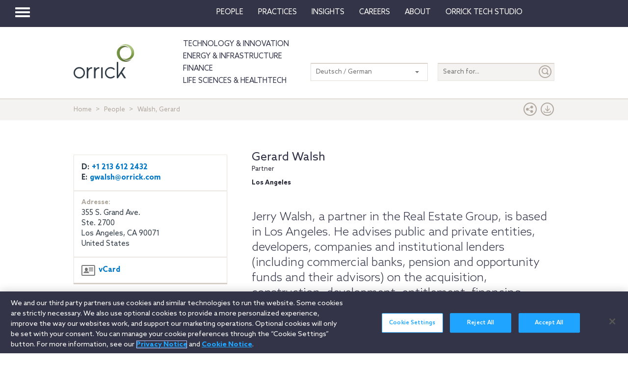

--- FILE ---
content_type: text/html; charset=utf-8
request_url: https://www.orrick.com/de-DE/People/9/D/6/Gerard-Walsh
body_size: 12548
content:

<!DOCTYPE html>
<!--[if IE 8]>         <html lang="en" class="no-js lt-ie9"> <![endif]-->
<!--[if IE 9]>         <html lang="en" class="no-js lt-ie10"> <![endif]-->
<!--[if gt IE 8]><!-->
<html lang="en" class="no-js">
<!--<![endif]-->
<head>

    

    <script type="text/javascript" src="/Scripts/cookieCleanupProd.js"></script>
    <!-- OneTrust Cookies Consent Notice start for www.orrick.com -->
    <script type="text/javascript" src="https://cdn.cookielaw.org/consent/ab375dae-fe40-475c-8c81-e30ad37cd07a/OtAutoBlock.js"></script>
    <script src="https://cdn.cookielaw.org/scripttemplates/otSDKStub.js" type="text/javascript" charset="UTF-8" data-domain-script="ab375dae-fe40-475c-8c81-e30ad37cd07a"></script>
    <script type="text/javascript">
        function OptanonWrapper() { }
    </script>
    <!-- OneTrust Cookies Consent Notice end for www.orrick.com -->


<link rel="preload" href="/Content/base.css" as="style">
<link rel="preload" href="/Content/main.css?v7" as="style">
<link rel="preload" href="/Content/flags.css" as="style">
<link rel="preload" href="/Scripts/vendor.js" as="script">
<link rel="preload" href="/Scripts/respond.js" as="script">
<link rel="preload" href="/Scripts/modernizr.js" as="script">
<link rel="preload" href="/Scripts/plugins.js" as="script">
<link rel="preload" href="/Scripts/main.js" as="script">
<link rel="preload" href="/Scripts/others.js" as="script">
<script src="https://apps.elfsight.com/p/platform.js" defer></script>
<script src="/Scripts/vendor.js"></script>
<script src="/Scripts/respond.js"></script>
<script src="/Scripts/modernizr.js"></script>
<script src="/Scripts/plugins.js"></script>
<!-- Vulture web tracking -->
<script type="text/javascript">
    !function (r) { var i = document.createElement("img"); i.setAttribute("src", "//orrick.vuture.net/security/tracker.gif?referer=" + encodeURIComponent(r)) }(document.referrer);
</script>

    <script src="/Scripts/mainCalendar.js"></script>

    <script src="/Scripts/maincarousel.js"></script>

<script src="/Scripts/main.js"></script>
<script src="/Scripts/others.js"></script>

    <script src="https://maps.googleapis.com/maps/api/js?key=AIzaSyCc731q1YEK9LKaF-7HT3z2jlah1N_Td48" type="text/javascript"></script>
    <script src="/Scripts/mainmaps.js"></script>
    <script src="/Scripts/mainTwitter.js"></script>




    <!-- Google Tag Manager -->
    <script>
        (function (w, d, s, l, i) {
            w[l] = w[l] || []; w[l].push({
                'gtm.start':
                    new Date().getTime(), event: 'gtm.js'
            }); var f = d.getElementsByTagName(s)[0],
                j = d.createElement(s), dl = l != 'dataLayer' ? '&l=' + l : ''; j.async = true; j.src =
                    'https://www.googletagmanager.com/gtm.js?id=' + i + dl; f.parentNode.insertBefore(j, f);
        })(window, document, 'script', 'dataLayer', 'GTM-W9KKXHZ');</script>
    <!-- End Google Tag Manager -->


<meta charset="utf-8">
<meta http-equiv="X-UA-Compatible" content="IE=edge">

<title>Walsh, Gerard - Orrick</title>
<meta name="twitter:card" content="summary_large_image" />
<meta name="description" content="Gerard Walsh - Real Estate, Restructuring">
<meta name="keywords">
<meta property="og:title" content="Profile of Orrick" />
<meta property="og:type" content="profile" />
<meta property="og:url" content="https://www.orrick.com/de-DE/People/9/D/6/Gerard-Walsh" />
<meta property="og:image" itemprop="image primaryImageOfPage" content="" />
<meta property="og:description" content="Jerry Walsh, a partner in the Real Estate Group, is based in Los Angeles. He advises public and private entities, developers, companies and institutional lenders (including commercial banks, pension and opportunity funds and their advisors) on the acquisition, construction, development, entitlement, financing, leasing, restructuring and disposition of master planned communities, hotel, golf and resort projects, mixed use projects, corporate campuses, and commercial and retail centers." />
<meta property="fallback" content="True" />
<meta name="viewport" content="width=device-width, height=device-height">
<link href="https://www.orrick.com/en/People/9/D/6/Gerard-Walsh" rel="canonical">

<style>
    #onetrust-banner-sdk {
        font-size: 1.1rem !important;
    }

    #ot-pc-footer {
        font-size: 1.1rem !important;
    }

    #onetrust-policy-text, #onetrust-button-group, #ot-sdk-container, #onetrust-pc-sdk.ot-pc-footer, #ot-pc-content {
        font-size: 1.44rem !important;
    }

    #onetrust-banner-sdk h1, #onetrust-banner-sdk h2, #onetrust-banner-sdk h3, #onetrust-banner-sdk h4, #onetrust-banner-sdk h5, #onetrust-banner-sdk h6, #onetrust-pc-sdk h1, #onetrust-pc-sdk h2, #onetrust-pc-sdk h3, #onetrust-pc-sdk h4, #onetrust-pc-sdk h5, #onetrust-pc-sdk h6, #ot-sdk-cookie-policy h1, #ot-sdk-cookie-policy h2, #ot-sdk-cookie-policy h3, #ot-sdk-cookie-policy h4, #ot-sdk-cookie-policy h5, #ot-sdk-cookie-policy h6 {
        font-size: .875em !important;
        font-weight: bold !important;
    }

    #onetrust-pc-sdk #ot-pc-title {
        font-size: 1.37em !important;
    }
</style>

    <link rel="stylesheet" href="/Content/flags.css" />
<link rel="stylesheet" href="/Content/base.css" />
<link rel="stylesheet" href="/Content/main.css?v7" />


    <script src="//players.brightcove.net/4686646076001/default_default/index.min.js"></script>


    <sc:VisitorIdentification runat="server" />
</head>
<body>

    
    <div class="wrapper">
        

<header>
    <nav class="navbar navbar-default topnav" role="navigation">

        <script>

    $(document).ready(function () {
        $("button.vertical-nav").click(function () {
            //.fadeToggle(); instead of fast??
            $("div#vnav-container").toggle("fast");
            $('#navbar-hamburger').toggleClass('hidden');
            $('#navbar-close').toggleClass('hidden');
            $('ul.mnav').toggleClass('hidden');
        });
        $('#navbar-close').click(function () {
            //.fadeToggle(); instead of fast??
            $("div#vnav-container").toggle("fast");
            $('#navbar-close').toggleClass('hidden');
            $('#navbar-hamburger').removeClass('hidden');
            $('ul.mnav').removeClass('hidden');
        });



        $('.opensearch').click(function () {
            $("div.bigsearchbar").toggle("fast");
            $('div.bigsearchbar').toggleClass('mobilesearch');

        });

        $('.closeit').click(function () {
            //.fadeToggle(); instead of fast??
            $("div.hideit").hide("fast");
        });
    });

    $(window).on('load', function () {
        $('.vfly').on('click', function () {
            var target = $(this).attr('rel');
            $("#" + target).siblings("div").hide("fast");
            $("#" + target).show("fast");

        });

    });

</script>
<script type="text/javascript">
    $(document).on('click', '.vnav-list li', function () {
        $(".vnav-list li").removeClass("active");
        $(this).addClass("active");

    });

</script>


<div class="col-sm-12">
    <div class="container-fluid">
        <div class="col-sm-1">
            <!-- Brand and toggle get grouped for better mobile display -->
            <div class="navbar-header hfix">
                <div id="navbar-hamburger" class="">
                    <button type="button" class="navbar-toggle vertical-nav collapsed" data-toggle="collapse" data-target="#bs-example-navbar-collapse-1" aria-expanded="false" style="display: block;">
                        <span class="sr-only">Toggle navigation</span>
                        <span class="icon-bar"></span>
                        <span class="icon-bar"></span>
                        <span class="icon-bar"></span>
                    </button>
                </div>

                <div id="navbar-close" class="hidden">
                    <span class="glyphicon glyphicon-remove close-icon"></span>
                </div>



            </div><div class="smlogo pull-right"><a href="https://www.orrick.com"><span class="ico-Orrick-Grayscale"></span></a></div>



        </div>

        <div class="col-md-11">



            <!-- Collect the nav links, forms, and other content for toggling -->
            <div class="navbar-collapse mobile-hide collapse" id="main-collapse-1" aria-expanded="false" style="height: 0px;">
                <ul class="nav navbar-nav navbar-right">

                                <li class=""><a target="" href="/de-DE/People">People</a></li>
                                <li class=""><a target="" href="/de-DE/Practices">Practices</a></li>
                            <li class="dropdown">
                                <a href="#" class="dropdown-toggle" data-toggle="dropdown" role="button" aria-haspopup="true" aria-expanded="false">Insights <span class="caret"></span></a>
                                <ul class="dropdown-menu insights-drop">
                                    <li>
                                        <div class="row insights-drop-container">
                                                <ul class="list-unstyled insight-drop col-sm-4 col-xs-12">
                                                    <li class="insight-drop-title">Insights</li>
                                                            <li>
                                                                <a target="" rel="" href="/Search?f=Technology%20%26%20Innovation&amp;t=insight">Technology & Innovation</a>
                                                            </li>
                                                            <li>
                                                                <a target="_blank" rel="noopener noreferrer" href="/de-DE/tech-studio/insights">Orrick Tech Studio</a>
                                                            </li>
                                                            <li>
                                                                <a target="" rel="" href="/Search?f=Energy+%26+Infrastructure&amp;t=insight">Energy & Infrastructure</a>
                                                            </li>
                                                            <li>
                                                                <a target="" rel="" href="/Search?f=Finance&amp;t=insight">Finance</a>
                                                            </li>
                                                            <li>
                                                                <a target="" rel="" href="/Search?f=Life%20Sciences+%26+HealthTech&amp;t=insight">Life Sciences & HealthTech</a>
                                                            </li>
                                                            <li>
                                                                <a target="" rel="" href="/Search?f=Litigation%20%26%20IP&amp;t=insight">Litigation & IP</a>
                                                            </li>
                                                            <li>
                                                                <a target="" rel="" href="/Search?p=Strategic+Advisory+%26+Government+Enforcement+(SAGE)&amp;t=Insight">Strategic Advisory & Government Enforcement (SAGE)</a>
                                                            </li>
                                                            <li>
                                                                <a target="" rel="" href="/de-DE/Insights">All Insights</a>
                                                            </li>
                                                </ul>
                                                <ul class="list-unstyled insight-drop col-sm-4 col-xs-12">
                                                    <li class="insight-drop-title">Featured</li>
                                                            <li>
                                                                <a target="" rel="" href="/de-DE/Insights/CFPB-Pause-Where-From-Here">CFPB Pause: Where From&nbsp;Here?</a>
                                                            </li>
                                                            <li>
                                                                <a target="" rel="" href="/de-DE/Insights/The-Download">The Download: Tech & Innovation Market Briefing</a>
                                                            </li>
                                                            <li>
                                                                <a target="_blank" rel="noopener noreferrer" href="https://ai-law-center.orrick.com/">AI Law Center</a>
                                                            </li>
                                                            <li>
                                                                <a target="_blank" rel="noopener noreferrer" href="https://onlinesafety.orrick.com/">Online Safety Law Center</a>
                                                            </li>
                                                            <li>
                                                                <a target="" rel="" href="/de-DE/Technology/Life-Sciences-Snapshots">Life Sciences Venture Capital Quarterly Report</a>
                                                            </li>
                                                </ul>
                                                <ul class="list-unstyled insight-drop col-sm-4 col-xs-12">
                                                    <li class="insight-drop-title">Channels</li>
                                                            <li>
                                                                <a target="" rel="" href="/de-DE/Podcasts">Podcasts</a>
                                                            </li>
                                                            <li>
                                                                <a target="" rel="" href="/de-DE/Events">Events</a>
                                                            </li>
                                                </ul>




                                        </div>
                                    </li>
                                </ul>
                            </li>
                                <li class=""><a target="" href="/de-DE/Careers">Careers</a></li>
                            <li class="dropdown">
                                <a href="#" class="dropdown-toggle" data-toggle="dropdown" role="button" aria-haspopup="true" aria-expanded="false">About <span class="caret"></span></a>
                                <ul class="dropdown-menu insights-drop">
                                    <li>
                                        <div class="row insights-drop-container">
                                                <ul class="list-unstyled insight-drop col-sm-4 col-xs-12">
                                                    <li class="insight-drop-title">About</li>
                                                            <li>
                                                                <a target="" rel="" href="/de-DE/About-Us">About Us</a>
                                                            </li>
                                                            <li>
                                                                <a target="" rel="" href="/de-DE/News">News</a>
                                                            </li>
                                                            <li>
                                                                <a target="" rel="" href="/de-DE/Locations">Locations</a>
                                                            </li>
                                                            <li>
                                                                <a target="" rel="" href="/de-DE/Innovation">Innovation</a>
                                                            </li>
                                                            <li>
                                                                <a target="" rel="" href="/de-DE/Innovation/AI-Adoption-at-Orrick">AI Adoption @Orrick</a>
                                                            </li>
                                                            <li>
                                                                <a target="" rel="" href="/de-DE/Community/Orrick-Alumni">Alumni</a>
                                                            </li>
                                                </ul>
                                                <ul class="list-unstyled insight-drop col-sm-4 col-xs-12">
                                                    <li class="insight-drop-title">Our Culture</li>
                                                            <li>
                                                                <a target="_blank" rel="noopener noreferrer" href="https://www.veteranslegalcareerfair.com/">Veterans' Legal Career Fair</a>
                                                            </li>
                                                            <li>
                                                                <a target="" rel="" href="/de-DE/Community/Pro-Bono">Pro Bono</a>
                                                            </li>
                                                            <li>
                                                                <a target="" rel="" href="/de-DE/Community/Inclusion-and-Belonging">Inclusion & Belonging</a>
                                                            </li>
                                                            <li>
                                                                <a target="" rel="" href="/de-DE/Community/Responsible-Business-at-Orrick">Responsible Business @Orrick</a>
                                                            </li>
                                                </ul>




                                        </div>
                                    </li>
                                </ul>
                            </li>
                                <li class=""><a target="_blank" href="/tech-studio">Orrick Tech Studio</a></li>
                                <li class=""><a target="" href=""></a></li>
                                <li class=""><a target="" href=""></a></li>

                </ul>



            </div><!-- /.navbar-collapse -->
        </div><!-- /.container-fluid -->
    </div>
</div>

<!-- /flyout nav list -->
<div class="row row-eq-height" id="vnav-container" style="display: none;">
    <div class="col-sm-3 vnav">
        <ul class="nav  vnav-list nav-stacked">
                        <li role="presentation" class="">
                            <a class="vfly" rel="" href="/de-DE/People">People</a>
                        </li>
                        <li role="presentation" class="">
                            <a class="vfly" rel="" href="/de-DE/Practices">Practices</a>
                        </li>
                        <li role="presentation" class="showInsight vlink">
                            <a class="vfly" rel="insight-v-block" href="#">Insights</a>


                        </li>
                        <li role="presentation" class="">
                            <a class="vfly" rel="" href="/de-DE/Careers">Careers</a>
                        </li>
                        <li role="presentation" class="vlink">
                            <a class="vfly" rel="About-v-block" href="#">About</a>


                        </li>
                        <li role="presentation" class="">
                            <a class="vfly" rel="" href="/tech-studio">Orrick Tech Studio</a>
                        </li>
                        <li role="presentation" class="">
                            <a class="vfly" rel="" href="#"></a>
                        </li>
                    <li role="presentation">
                        <a class="only-mobile" href="/de-DE/Technology">Technology &amp; Innovation</a>
                    </li>
                    <li role="presentation">
                        <a class="only-mobile" href="/de-DE/Energy-and-Infrastructure-Sector">Energy &amp; Infrastructure</a>
                    </li>
                    <li role="presentation">
                        <a class="only-mobile" href="/de-DE/Finance">Finance</a>
                    </li>
                        <li role="presentation" class="">
                            <a class="vfly" rel="" href="#"></a>
                        </li>
        </ul>


    </div>

    <!-- /flyout -->
    <div>
            <div class="col-sm-9 hideit" id="" style="display: none;">

                <div class="row">
                    <div class="col-sm-12 mobile-nav-header">
                        <div class="twentyp">
                            <a href="https://www.orrick.com" target="_blank" rel="noopener noreferrer" title="Opens in a new browser">
                                <span class="ico-Orrick-Grayscale" aria-label="OrrickHome" aria-hidden="true"></span>
                                <span class="sr-only">Orrick.com</span>
                            </a>
                        </div>

                        <div class="sixtyp">&nbsp;</div>

                        <div class="twentyp searchicon"><span class="input-group-btn"><button class="btn opensearch" id="open-search-265d9609-7bad-4766-90a3-60ffa2c7fb91" type="button"><span class="glyphicon glyphicon-search" aria-hidden="true"></span></button></span></div>
                    </div>
                </div>
                <form class="" autocomplete="off" action="/en/search" method="get">
                    <div class="input-group bigsearchbar">
                        <input style="" class="form-control" placeholder="TYPE TO SEARCH" id="siteSearch-3c58564b-3446-46d4-b557-40c5ec85a988" data-id="search" name="q">
                        <span class="input-group-btn">
                            <button class="btn btn-bigsearchbar-close opensearch" type="button"><span class="glyphicon glyphicon-remove" aria-hidden="true"></span></button>
                            <button style="" type="submit" title="Submit" class="btn btn-bigsearchbar" value="submit" aria-label="Submit">
                                <span class="glyphicon glyphicon-search" aria-hidden="true"></span>
                            </button>
                        </span>


                    </div>
                </form>
                <div class="box-padding">
                    <h3 class="closeit"><span class="glyphicon glyphicon-menu-left" id="insights-mobile-close-b0ba9e91-384c-4b77-b698-cfe382a74edb"></span> People</h3>
                    <br>
                    <div class="row">
                            <ul class="list-unstyled insight-drop col-sm-4 col-xs-12">
                            </ul>





                    </div>
                </div>
            </div>
            <div class="col-sm-9 hideit" id="" style="display: none;">

                <div class="row">
                    <div class="col-sm-12 mobile-nav-header">
                        <div class="twentyp">
                            <a href="https://www.orrick.com" target="_blank" rel="noopener noreferrer" title="Opens in a new browser">
                                <span class="ico-Orrick-Grayscale" aria-label="OrrickHome" aria-hidden="true"></span>
                                <span class="sr-only">Orrick.com</span>
                            </a>
                        </div>

                        <div class="sixtyp">&nbsp;</div>

                        <div class="twentyp searchicon"><span class="input-group-btn"><button class="btn opensearch" id="open-search-d6cb7379-f592-45f5-a106-479e3060f372" type="button"><span class="glyphicon glyphicon-search" aria-hidden="true"></span></button></span></div>
                    </div>
                </div>
                <form class="" autocomplete="off" action="/en/search" method="get">
                    <div class="input-group bigsearchbar">
                        <input style="" class="form-control" placeholder="TYPE TO SEARCH" id="siteSearch-f07afb53-91de-4fec-8049-edbbe53e9e8f" data-id="search" name="q">
                        <span class="input-group-btn">
                            <button class="btn btn-bigsearchbar-close opensearch" type="button"><span class="glyphicon glyphicon-remove" aria-hidden="true"></span></button>
                            <button style="" type="submit" title="Submit" class="btn btn-bigsearchbar" value="submit" aria-label="Submit">
                                <span class="glyphicon glyphicon-search" aria-hidden="true"></span>
                            </button>
                        </span>


                    </div>
                </form>
                <div class="box-padding">
                    <h3 class="closeit"><span class="glyphicon glyphicon-menu-left" id="insights-mobile-close-fc737ebe-f27c-4cca-86bd-a9fbee7ea136"></span> Practices</h3>
                    <br>
                    <div class="row">
                            <ul class="list-unstyled insight-drop col-sm-4 col-xs-12">
                            </ul>





                    </div>
                </div>
            </div>
            <div class="col-sm-9 hideit" id="insight-v-block" style="display: none;">

                <div class="row">
                    <div class="col-sm-12 mobile-nav-header">
                        <div class="twentyp">
                            <a href="https://www.orrick.com" target="_blank" rel="noopener noreferrer" title="Opens in a new browser">
                                <span class="ico-Orrick-Grayscale" aria-label="OrrickHome" aria-hidden="true"></span>
                                <span class="sr-only">Orrick.com</span>
                            </a>
                        </div>

                        <div class="sixtyp">&nbsp;</div>

                        <div class="twentyp searchicon"><span class="input-group-btn"><button class="btn opensearch" id="open-search-7af5478c-f440-4072-b420-b1e336dfe71b" type="button"><span class="glyphicon glyphicon-search" aria-hidden="true"></span></button></span></div>
                    </div>
                </div>
                <form class="" autocomplete="off" action="/en/search" method="get">
                    <div class="input-group bigsearchbar">
                        <input style="" class="form-control" placeholder="TYPE TO SEARCH" id="siteSearch-62c8c550-c832-46b5-b150-e059c9a42a33" data-id="search" name="q">
                        <span class="input-group-btn">
                            <button class="btn btn-bigsearchbar-close opensearch" type="button"><span class="glyphicon glyphicon-remove" aria-hidden="true"></span></button>
                            <button style="" type="submit" title="Submit" class="btn btn-bigsearchbar" value="submit" aria-label="Submit">
                                <span class="glyphicon glyphicon-search" aria-hidden="true"></span>
                            </button>
                        </span>


                    </div>
                </form>
                <div class="box-padding">
                    <h3 class="closeit"><span class="glyphicon glyphicon-menu-left" id="insights-mobile-close-7407cc62-e458-4325-8bb9-ec49e738d91e"></span> Insights</h3>
                    <br>
                    <div class="row">
                                <ul class="list-unstyled insight-drop col-sm-4 col-xs-12">
                                    <li class="insight-drop-title">Insights</li>
                                            <li>
                                                <a target="" rel="" href="/Search?f=Technology%20%26%20Innovation&amp;t=insight">Technology & Innovation</a>
                                            </li>
                                            <li>
                                                <a target="_blank" rel="noopener noreferrer" href="/de-DE/tech-studio/insights">Orrick Tech Studio</a>
                                            </li>
                                            <li>
                                                <a target="" rel="" href="/Search?f=Energy+%26+Infrastructure&amp;t=insight">Energy & Infrastructure</a>
                                            </li>
                                            <li>
                                                <a target="" rel="" href="/Search?f=Finance&amp;t=insight">Finance</a>
                                            </li>
                                            <li>
                                                <a target="" rel="" href="/Search?f=Life%20Sciences+%26+HealthTech&amp;t=insight">Life Sciences & HealthTech</a>
                                            </li>
                                            <li>
                                                <a target="" rel="" href="/Search?f=Litigation%20%26%20IP&amp;t=insight">Litigation & IP</a>
                                            </li>
                                            <li>
                                                <a target="" rel="" href="/Search?p=Strategic+Advisory+%26+Government+Enforcement+(SAGE)&amp;t=Insight">Strategic Advisory & Government Enforcement (SAGE)</a>
                                            </li>
                                            <li>
                                                <a target="" rel="" href="/de-DE/Insights">All Insights</a>
                                            </li>
                                </ul>
                                <ul class="list-unstyled insight-drop col-sm-4 col-xs-12">
                                    <li class="insight-drop-title">Featured</li>
                                            <li>
                                                <a target="" rel="" href="/de-DE/Insights/CFPB-Pause-Where-From-Here">CFPB Pause: Where From&nbsp;Here?</a>
                                            </li>
                                            <li>
                                                <a target="" rel="" href="/de-DE/Insights/The-Download">The Download: Tech & Innovation Market Briefing</a>
                                            </li>
                                            <li>
                                                <a target="_blank" rel="noopener noreferrer" href="https://ai-law-center.orrick.com/">AI Law Center</a>
                                            </li>
                                            <li>
                                                <a target="_blank" rel="noopener noreferrer" href="https://onlinesafety.orrick.com/">Online Safety Law Center</a>
                                            </li>
                                            <li>
                                                <a target="" rel="" href="/de-DE/Technology/Life-Sciences-Snapshots">Life Sciences Venture Capital Quarterly Report</a>
                                            </li>
                                </ul>
                                <ul class="list-unstyled insight-drop col-sm-4 col-xs-12">
                                    <li class="insight-drop-title">Channels</li>
                                            <li>
                                                <a target="" rel="" href="/de-DE/Podcasts">Podcasts</a>
                                            </li>
                                            <li>
                                                <a target="" rel="" href="/de-DE/Events">Events</a>
                                            </li>
                                </ul>





                    </div>
                </div>
            </div>
            <div class="col-sm-9 hideit" id="" style="display: none;">

                <div class="row">
                    <div class="col-sm-12 mobile-nav-header">
                        <div class="twentyp">
                            <a href="https://www.orrick.com" target="_blank" rel="noopener noreferrer" title="Opens in a new browser">
                                <span class="ico-Orrick-Grayscale" aria-label="OrrickHome" aria-hidden="true"></span>
                                <span class="sr-only">Orrick.com</span>
                            </a>
                        </div>

                        <div class="sixtyp">&nbsp;</div>

                        <div class="twentyp searchicon"><span class="input-group-btn"><button class="btn opensearch" id="open-search-90fd3ddd-a6c3-4ee7-92ca-c099480d63a6" type="button"><span class="glyphicon glyphicon-search" aria-hidden="true"></span></button></span></div>
                    </div>
                </div>
                <form class="" autocomplete="off" action="/en/search" method="get">
                    <div class="input-group bigsearchbar">
                        <input style="" class="form-control" placeholder="TYPE TO SEARCH" id="siteSearch-6340185d-2d3f-4785-b511-6c2e869955c2" data-id="search" name="q">
                        <span class="input-group-btn">
                            <button class="btn btn-bigsearchbar-close opensearch" type="button"><span class="glyphicon glyphicon-remove" aria-hidden="true"></span></button>
                            <button style="" type="submit" title="Submit" class="btn btn-bigsearchbar" value="submit" aria-label="Submit">
                                <span class="glyphicon glyphicon-search" aria-hidden="true"></span>
                            </button>
                        </span>


                    </div>
                </form>
                <div class="box-padding">
                    <h3 class="closeit"><span class="glyphicon glyphicon-menu-left" id="insights-mobile-close-1a93bff2-4150-4acb-9f86-717f7096db9f"></span> Careers</h3>
                    <br>
                    <div class="row">
                            <ul class="list-unstyled insight-drop col-sm-4 col-xs-12">
                            </ul>





                    </div>
                </div>
            </div>
            <div class="col-sm-9 hideit" id="About-v-block" style="display: none;">

                <div class="row">
                    <div class="col-sm-12 mobile-nav-header">
                        <div class="twentyp">
                            <a href="https://www.orrick.com" target="_blank" rel="noopener noreferrer" title="Opens in a new browser">
                                <span class="ico-Orrick-Grayscale" aria-label="OrrickHome" aria-hidden="true"></span>
                                <span class="sr-only">Orrick.com</span>
                            </a>
                        </div>

                        <div class="sixtyp">&nbsp;</div>

                        <div class="twentyp searchicon"><span class="input-group-btn"><button class="btn opensearch" id="open-search-1e763c8c-5e11-4a1f-b52a-4d47b0a66cb0" type="button"><span class="glyphicon glyphicon-search" aria-hidden="true"></span></button></span></div>
                    </div>
                </div>
                <form class="" autocomplete="off" action="/en/search" method="get">
                    <div class="input-group bigsearchbar">
                        <input style="" class="form-control" placeholder="TYPE TO SEARCH" id="siteSearch-48c9937e-256b-43a7-afd5-c757349caa51" data-id="search" name="q">
                        <span class="input-group-btn">
                            <button class="btn btn-bigsearchbar-close opensearch" type="button"><span class="glyphicon glyphicon-remove" aria-hidden="true"></span></button>
                            <button style="" type="submit" title="Submit" class="btn btn-bigsearchbar" value="submit" aria-label="Submit">
                                <span class="glyphicon glyphicon-search" aria-hidden="true"></span>
                            </button>
                        </span>


                    </div>
                </form>
                <div class="box-padding">
                    <h3 class="closeit"><span class="glyphicon glyphicon-menu-left" id="insights-mobile-close-52582164-cab9-4e66-9a22-75d0a3341c5e"></span> About</h3>
                    <br>
                    <div class="row">
                                <ul class="list-unstyled insight-drop col-sm-4 col-xs-12">
                                    <li class="insight-drop-title">About</li>
                                            <li>
                                                <a target="" rel="" href="/de-DE/About-Us">About Us</a>
                                            </li>
                                            <li>
                                                <a target="" rel="" href="/de-DE/News">News</a>
                                            </li>
                                            <li>
                                                <a target="" rel="" href="/de-DE/Locations">Locations</a>
                                            </li>
                                            <li>
                                                <a target="" rel="" href="/de-DE/Innovation">Innovation</a>
                                            </li>
                                            <li>
                                                <a target="" rel="" href="/de-DE/Innovation/AI-Adoption-at-Orrick">AI Adoption @Orrick</a>
                                            </li>
                                            <li>
                                                <a target="" rel="" href="/de-DE/Community/Orrick-Alumni">Alumni</a>
                                            </li>
                                </ul>
                                <ul class="list-unstyled insight-drop col-sm-4 col-xs-12">
                                    <li class="insight-drop-title">Our Culture</li>
                                            <li>
                                                <a target="_blank" rel="noopener noreferrer" href="https://www.veteranslegalcareerfair.com/">Veterans' Legal Career Fair</a>
                                            </li>
                                            <li>
                                                <a target="" rel="" href="/de-DE/Community/Pro-Bono">Pro Bono</a>
                                            </li>
                                            <li>
                                                <a target="" rel="" href="/de-DE/Community/Inclusion-and-Belonging">Inclusion & Belonging</a>
                                            </li>
                                            <li>
                                                <a target="" rel="" href="/de-DE/Community/Responsible-Business-at-Orrick">Responsible Business @Orrick</a>
                                            </li>
                                </ul>





                    </div>
                </div>
            </div>
            <div class="col-sm-9 hideit" id="" style="display: none;">

                <div class="row">
                    <div class="col-sm-12 mobile-nav-header">
                        <div class="twentyp">
                            <a href="https://www.orrick.com" target="_blank" rel="noopener noreferrer" title="Opens in a new browser">
                                <span class="ico-Orrick-Grayscale" aria-label="OrrickHome" aria-hidden="true"></span>
                                <span class="sr-only">Orrick.com</span>
                            </a>
                        </div>

                        <div class="sixtyp">&nbsp;</div>

                        <div class="twentyp searchicon"><span class="input-group-btn"><button class="btn opensearch" id="open-search-40b273e5-be92-40c5-bf7a-3c894ad7973c" type="button"><span class="glyphicon glyphicon-search" aria-hidden="true"></span></button></span></div>
                    </div>
                </div>
                <form class="" autocomplete="off" action="/en/search" method="get">
                    <div class="input-group bigsearchbar">
                        <input style="" class="form-control" placeholder="TYPE TO SEARCH" id="siteSearch-a4f9a780-1f98-4fc7-ac22-f0daa36dbfa5" data-id="search" name="q">
                        <span class="input-group-btn">
                            <button class="btn btn-bigsearchbar-close opensearch" type="button"><span class="glyphicon glyphicon-remove" aria-hidden="true"></span></button>
                            <button style="" type="submit" title="Submit" class="btn btn-bigsearchbar" value="submit" aria-label="Submit">
                                <span class="glyphicon glyphicon-search" aria-hidden="true"></span>
                            </button>
                        </span>


                    </div>
                </form>
                <div class="box-padding">
                    <h3 class="closeit"><span class="glyphicon glyphicon-menu-left" id="insights-mobile-close-adb0cf70-93c8-4255-bb37-a06d0f57b669"></span> Orrick Tech Studio</h3>
                    <br>
                    <div class="row">
                            <ul class="list-unstyled insight-drop col-sm-4 col-xs-12">
                            </ul>





                    </div>
                </div>
            </div>
            <div class="col-sm-9 hideit" id="" style="display: none;">

                <div class="row">
                    <div class="col-sm-12 mobile-nav-header">
                        <div class="twentyp">
                            <a href="https://www.orrick.com" target="_blank" rel="noopener noreferrer" title="Opens in a new browser">
                                <span class="ico-Orrick-Grayscale" aria-label="OrrickHome" aria-hidden="true"></span>
                                <span class="sr-only">Orrick.com</span>
                            </a>
                        </div>

                        <div class="sixtyp">&nbsp;</div>

                        <div class="twentyp searchicon"><span class="input-group-btn"><button class="btn opensearch" id="open-search-2ae66c95-dced-4479-83ae-f2d82ac8f4b9" type="button"><span class="glyphicon glyphicon-search" aria-hidden="true"></span></button></span></div>
                    </div>
                </div>
                <form class="" autocomplete="off" action="/en/search" method="get">
                    <div class="input-group bigsearchbar">
                        <input style="" class="form-control" placeholder="TYPE TO SEARCH" id="siteSearch-5ce5fb02-9fc5-48bd-91ed-0364012ba72a" data-id="search" name="q">
                        <span class="input-group-btn">
                            <button class="btn btn-bigsearchbar-close opensearch" type="button"><span class="glyphicon glyphicon-remove" aria-hidden="true"></span></button>
                            <button style="" type="submit" title="Submit" class="btn btn-bigsearchbar" value="submit" aria-label="Submit">
                                <span class="glyphicon glyphicon-search" aria-hidden="true"></span>
                            </button>
                        </span>


                    </div>
                </form>
                <div class="box-padding">
                    <h3 class="closeit"><span class="glyphicon glyphicon-menu-left" id="insights-mobile-close-240082f3-2cf9-4a48-b032-f43e2fa1c5da"></span> </h3>
                    <br>
                    <div class="row">
                            <ul class="list-unstyled insight-drop col-sm-4 col-xs-12">
                            </ul>





                    </div>
                </div>
            </div>
            <div class="col-sm-9 hideit" id="" style="display: none;">

                <div class="row">
                    <div class="col-sm-12 mobile-nav-header">
                        <div class="twentyp">
                            <a href="https://www.orrick.com" target="_blank" rel="noopener noreferrer" title="Opens in a new browser">
                                <span class="ico-Orrick-Grayscale" aria-label="OrrickHome" aria-hidden="true"></span>
                                <span class="sr-only">Orrick.com</span>
                            </a>
                        </div>

                        <div class="sixtyp">&nbsp;</div>

                        <div class="twentyp searchicon"><span class="input-group-btn"><button class="btn opensearch" id="open-search-400d0898-139d-40b3-ae23-815c6d875ac5" type="button"><span class="glyphicon glyphicon-search" aria-hidden="true"></span></button></span></div>
                    </div>
                </div>
                <form class="" autocomplete="off" action="/en/search" method="get">
                    <div class="input-group bigsearchbar">
                        <input style="" class="form-control" placeholder="TYPE TO SEARCH" id="siteSearch-d20f50fc-3d83-49b2-a3d1-641ef323fadf" data-id="search" name="q">
                        <span class="input-group-btn">
                            <button class="btn btn-bigsearchbar-close opensearch" type="button"><span class="glyphicon glyphicon-remove" aria-hidden="true"></span></button>
                            <button style="" type="submit" title="Submit" class="btn btn-bigsearchbar" value="submit" aria-label="Submit">
                                <span class="glyphicon glyphicon-search" aria-hidden="true"></span>
                            </button>
                        </span>


                    </div>
                </form>
                <div class="box-padding">
                    <h3 class="closeit"><span class="glyphicon glyphicon-menu-left" id="insights-mobile-close-aa86085a-589c-4c8b-bf40-e56627bf23fe"></span> Technology &amp; Innovation</h3>
                    <br>
                    <div class="row">
                            <ul class="list-unstyled insight-drop col-sm-4 col-xs-12">
                            </ul>





                    </div>
                </div>
            </div>
            <div class="col-sm-9 hideit" id="" style="display: none;">

                <div class="row">
                    <div class="col-sm-12 mobile-nav-header">
                        <div class="twentyp">
                            <a href="https://www.orrick.com" target="_blank" rel="noopener noreferrer" title="Opens in a new browser">
                                <span class="ico-Orrick-Grayscale" aria-label="OrrickHome" aria-hidden="true"></span>
                                <span class="sr-only">Orrick.com</span>
                            </a>
                        </div>

                        <div class="sixtyp">&nbsp;</div>

                        <div class="twentyp searchicon"><span class="input-group-btn"><button class="btn opensearch" id="open-search-57a2ce26-7c67-46dd-88a0-78e03c8aaa60" type="button"><span class="glyphicon glyphicon-search" aria-hidden="true"></span></button></span></div>
                    </div>
                </div>
                <form class="" autocomplete="off" action="/en/search" method="get">
                    <div class="input-group bigsearchbar">
                        <input style="" class="form-control" placeholder="TYPE TO SEARCH" id="siteSearch-ad2a375d-d6cc-4a54-b610-b466c19b5c69" data-id="search" name="q">
                        <span class="input-group-btn">
                            <button class="btn btn-bigsearchbar-close opensearch" type="button"><span class="glyphicon glyphicon-remove" aria-hidden="true"></span></button>
                            <button style="" type="submit" title="Submit" class="btn btn-bigsearchbar" value="submit" aria-label="Submit">
                                <span class="glyphicon glyphicon-search" aria-hidden="true"></span>
                            </button>
                        </span>


                    </div>
                </form>
                <div class="box-padding">
                    <h3 class="closeit"><span class="glyphicon glyphicon-menu-left" id="insights-mobile-close-9ffc01bc-7840-4c62-af5c-9367e42d6de5"></span> Energy &amp; Infrastructure</h3>
                    <br>
                    <div class="row">
                            <ul class="list-unstyled insight-drop col-sm-4 col-xs-12">
                            </ul>





                    </div>
                </div>
            </div>
            <div class="col-sm-9 hideit" id="" style="display: none;">

                <div class="row">
                    <div class="col-sm-12 mobile-nav-header">
                        <div class="twentyp">
                            <a href="https://www.orrick.com" target="_blank" rel="noopener noreferrer" title="Opens in a new browser">
                                <span class="ico-Orrick-Grayscale" aria-label="OrrickHome" aria-hidden="true"></span>
                                <span class="sr-only">Orrick.com</span>
                            </a>
                        </div>

                        <div class="sixtyp">&nbsp;</div>

                        <div class="twentyp searchicon"><span class="input-group-btn"><button class="btn opensearch" id="open-search-2e25c7ef-9fae-4d82-b446-a84878e61991" type="button"><span class="glyphicon glyphicon-search" aria-hidden="true"></span></button></span></div>
                    </div>
                </div>
                <form class="" autocomplete="off" action="/en/search" method="get">
                    <div class="input-group bigsearchbar">
                        <input style="" class="form-control" placeholder="TYPE TO SEARCH" id="siteSearch-c4936801-7902-4de9-bbc0-8d409a629fe6" data-id="search" name="q">
                        <span class="input-group-btn">
                            <button class="btn btn-bigsearchbar-close opensearch" type="button"><span class="glyphicon glyphicon-remove" aria-hidden="true"></span></button>
                            <button style="" type="submit" title="Submit" class="btn btn-bigsearchbar" value="submit" aria-label="Submit">
                                <span class="glyphicon glyphicon-search" aria-hidden="true"></span>
                            </button>
                        </span>


                    </div>
                </form>
                <div class="box-padding">
                    <h3 class="closeit"><span class="glyphicon glyphicon-menu-left" id="insights-mobile-close-7be4cf20-ddc2-4b3e-855d-c733e6fd527d"></span> Finance</h3>
                    <br>
                    <div class="row">
                            <ul class="list-unstyled insight-drop col-sm-4 col-xs-12">
                            </ul>





                    </div>
                </div>
            </div>
            <div class="col-sm-9 hideit" id="" style="display: none;">

                <div class="row">
                    <div class="col-sm-12 mobile-nav-header">
                        <div class="twentyp">
                            <a href="https://www.orrick.com" target="_blank" rel="noopener noreferrer" title="Opens in a new browser">
                                <span class="ico-Orrick-Grayscale" aria-label="OrrickHome" aria-hidden="true"></span>
                                <span class="sr-only">Orrick.com</span>
                            </a>
                        </div>

                        <div class="sixtyp">&nbsp;</div>

                        <div class="twentyp searchicon"><span class="input-group-btn"><button class="btn opensearch" id="open-search-6b6a506b-bd68-4d40-8545-1977acac23a6" type="button"><span class="glyphicon glyphicon-search" aria-hidden="true"></span></button></span></div>
                    </div>
                </div>
                <form class="" autocomplete="off" action="/en/search" method="get">
                    <div class="input-group bigsearchbar">
                        <input style="" class="form-control" placeholder="TYPE TO SEARCH" id="siteSearch-a6db4483-90bb-4b33-b90d-e7a5efa2a7dc" data-id="search" name="q">
                        <span class="input-group-btn">
                            <button class="btn btn-bigsearchbar-close opensearch" type="button"><span class="glyphicon glyphicon-remove" aria-hidden="true"></span></button>
                            <button style="" type="submit" title="Submit" class="btn btn-bigsearchbar" value="submit" aria-label="Submit">
                                <span class="glyphicon glyphicon-search" aria-hidden="true"></span>
                            </button>
                        </span>


                    </div>
                </form>
                <div class="box-padding">
                    <h3 class="closeit"><span class="glyphicon glyphicon-menu-left" id="insights-mobile-close-bc9d7cbb-6c53-4082-9bad-e0ec6c10602e"></span> </h3>
                    <br>
                    <div class="row">
                            <ul class="list-unstyled insight-drop col-sm-4 col-xs-12">
                            </ul>





                    </div>
                </div>
            </div>
    </div>

</div>

<script>
    $('.expedition-info-link').on('click', function () {
        $('span', this).toggleClass('glyphicon-chevron-right glyphicon-menu-down');
    });</script>

    </nav>
    <div class="container">
        <div class="row">
            
        </div>
    </div>
    <nav class="navbar navbar-default flatnav">
        <!-- Sector Nav -->
        <div class="sector-nav">
                <div class="navbar-header sector-brand">
                <a class="navbar-brand" href="/">
                    <img src="https://media.orrick.com/Media%20Library/public/svg%20files/orrick-logo-rgb.svg" alt="Orrick logo"/>
                </a>

    </div>



<div class="pull-left" id="flatnavcontainer">
        <ul class="nav navbar-nav flatbarlinks">
                <li class="dropdown">
                    <a href="/de-DE/Technology">Technology &amp; Innovation</a>
                </li>
                <li class="dropdown">
                    <a href="/de-DE/Energy-and-Infrastructure-Sector">Energy &amp; Infrastructure</a>
                </li>
                <li class="dropdown">
                    <a href="/de-DE/Finance">Finance</a>
                </li>
                <li class="dropdown">
                    <a href="/de-DE/Life-Sciences-and-HealthTech">Life Sciences &amp; HealthTech</a>
                </li>
        </ul>




</div><!-- /.navbar-collapse -->

<form class="navbar-form pull-right form-inline" autocomplete="off" action="/de-DE/search" method="get">
    <div class="row form-group flatbarlinks-form">
        <div class="sector-input col-sm-6 pull-right">
            <label class="sr-only" for="siteSearch">Search entire site</label>
            <div class="input-group fixwidth">

                <input class="form-control tint-1 tweak" placeholder="Search for..." id="siteSearch-a3afb371-77ed-422f-896c-b29424eff600" data-id="search" name="q">
                <span class="input-group-btn">
                    <span class="sr-only">Submit</span>
                    <button  type="submit" title="Submit" class="btn btn-search tint-1" value="submit" aria-label="Submit"><span class="ico-digital-magnifying-glass"></span></button>
                </span>

            </div>

        </div>

        
<div class="sector-input col-sm-6 pull-right">
    <div class="dropdown mtmb">
        <button class="btn dropdown-toggle btn-white selectpicker tmb" type="button" id="mtmblanguage" data-toggle="dropdown" aria-haspopup="true" aria-expanded="true">
            <span class="filter-option pull-left">Deutsch / German</span>&nbsp;
            <span class="caret"></span>
        </button>
        <ul class="dropdown-menu tmb" aria-labelledby="mtmblanguage">
                <li style="z-index: 50">
                    <a href="/en/People/9/D/6/Gerard-Walsh">
                        English
                    </a>
                </li>
                <li style="z-index: 50">
                    <a href="/ja-JP/People/9/D/6/Gerard-Walsh">
                        日本語 / Japanese
                    </a>
                </li>
        </ul>
    </div>
</div>


        <!-- new placeholder for language selector.-->
    </div>
</form>
        </div><!-- /.container-fluid -->
    </nav>

    <div>
        <div class="row">
            <div class="row msearch">
    <div class="col-xs- col-sm-6">
        <div class="form-group tmobile">
            <form autocomplete="off" action="/Search" method="get">
                <label class="sr-only" for="mobileTopSearch">Search entire site</label>
                <div class="input-group">
                    <input class="form-control" name="q" placeholder="Search for..." aria-label="search entire site" id="mobileTopSearch">
                    <span class="input-group-btn">
                        <button type="submit" title="Submit" class="btn btn-search" aria-label="Submit"><span class="ico-digital-magnifying-glass" aria-hidden="true" aria-label="Submit"></span></button>
                    </span>
                </div>
            </form>
        </div>
    </div>
</div>
        </div>
    </div>
</header>


<div class="container">
    <div class="row">
        <div class="col-md-4 pull-right toplanguage">
            
        </div>
    </div>
</div>
<div class="container-fluid toplang"></div>


<div class="breadcrumb-container">
    <div class="container">
                <ol class="breadcrumb">
                            <li><a href="/">Home</a></li>
                            <li><a href="/de-DE/People">People</a></li>
                <li class="active">Walsh, Gerard</li>
                </ol>
                    <div style="padding-right:150px" class="content-icons">
                        <ul style="margin-top:5px" class="article-tools">
            <li class="dropdown">
            <a href="#" class="dropdown-toggle" data-toggle="dropdown" role="button" aria-haspopup="true" aria-label="Share Page" title="Share Page"><span class="ico-digital-share"></span></a>
            <ul class="dropdown-menu">
                <ul class="social-media">
                    <li>
                        <a href="https://www.facebook.com/sharer/sharer.php?u=https%3a%2f%2fwww.orrick.com%2fde-DE%2fPeople%2f9%2fD%2f6%2fGerard-Walsh" class="page-share" data-popup="500,450"><span class="ico-digital-facebook" aria-hidden="true" aria-label="facebook"></span><span class="sr-only">Facebook</span></a>
                    </li>
                    <li>
                        <a href="https://twitter.com/intent/tweet?text=Profile of Orrick&url=https%3a%2f%2fwww.orrick.com%2fde-DE%2fPeople%2f9%2fD%2f6%2fGerard-Walsh" class="page-share" data-popup="500,450"><span class="ico-digital-twitter" aria-hidden="true" aria-label="twitter"></span><span class="sr-only">Twitter</span></a>
                    </li>
                    <li>
                        <a href="https://www.linkedin.com/shareArticle?mini=true&url=https%3a%2f%2fwww.orrick.com%2fde-DE%2fPeople%2f9%2fD%2f6%2fGerard-Walsh&title=Profile of Orrick&summary=Jerry+Walsh%2c+a+partner+in+the+Real+Estate+Group%2c+is+based+in+Los+Angeles.+He+advises+public+and+private+entities%2c+developers%2c+companies+and+institutional+lenders+(including+commercial+banks%2c+pension+and+opportunity+funds+and+their+advisors)+on+the+acquisition%2c+construction%2c+development%2c+entitlement%2c+financing%2c+leasing%2c+restructuring+and+disposition+of+master+planned+communities%2c+hotel%2c+golf+and+resort+projects%2c+mixed+use+projects%2c+corporate+campuses%2c+and+commercial+and+retail+centers.&source=https%3a%2f%2fwww.orrick.com%2fde-DE%2fPeople%2f9%2fD%2f6%2fGerard-Walsh" class="page-share" data-popup="500,450"><span class="ico-digital-linkedin" aria-hidden="true" aria-label="linked in"></span><span class="sr-only">Linkedin</span></a>
                    </li>
                </ul>
            </ul>
        </li>
            <li><a href="/export/GerardWalsh.pdf?personnelId={9D6B121D-512A-4B3F-8D9C-D397352B2416}&amp;bioId={39BF81DD-C9A0-40F5-B813-56D73097BAF2}&amp;templateId={48487B33-8AB0-4D0A-B414-5BE67268EF9F}&amp;logoId={6C4426F5-1CA7-4E8B-9167-C3AA19136AF6}&amp;anonymous=true"><span class="ico-digital-download"></span></a></li>
    </ul>

                    </div>

    </div>
</div>


<div class="container">
    <div class="row">
        <div class="col-sm-8 col-sm-push-4 two-col-space">
            <section class="section-major">
                <div class="row">
                    <div class="col-sm-12">
                        


<div class="block">
        <h1>
            <a id="main-content" href="#">Gerard Walsh</a>
        </h1>
    <div class="sub-headings">
        <p>Partner</p>
            <p>

                <strong>Los Angeles</strong>
                </p>


    </div>

</div>


<div class="block">
        <h2 class="intro"><p>Jerry Walsh, a partner in the Real Estate Group, is based in Los Angeles. He advises public and private entities, developers, companies and institutional lenders (including commercial banks, pension and opportunity funds and their advisors) on the acquisition, construction, development, entitlement, financing, leasing, restructuring and disposition of master planned communities, hotel, golf and resort projects, mixed use projects, corporate campuses, and commercial and retail centers.</p></h2>

    <div class="editor-wrapper">
        <p><a target="_blank"></a>Jerry is particularly recognized for his work in connection with the acquisition, restructuring and realization of distressed debt in the real estate and hospitality markets. Clients seek him out for the most complex distressed debt transactions, including securitized and mezzanine debt intercreditor workouts and the establishment of mezzanine debt lending platforms. Jerry led a multidisciplinary Orrick team in one of the most sophisticated real estate debt transactions that was restructured in 2013, involving a series of complex transactions and multi-state litigation. Recognized as a key lawyer in the 2022 Real Estate category, a client told<em> The Legal 500 US</em>&nbsp;that Jerry is&nbsp;<em>“smart, responsive and extraordinarily helpful and collaborative.”</em></p> <p>In addition, Jerry leads Orrick’s hospitality practice and advises global opportunity, hotel and pension funds and advisors in connection with the acquisition, repositioning and disposing of hotel portfolios throughout the United States. He advises on acquisitions, joint ventures, financing, rebranding, disposition and negotiation of hotel management agreements, shared services and amenities agreements, and franchise agreements, including termination of hotel management and franchise agreements involving brands such as Four Seasons, Ritz-Carlton, Marriott, St. Regis, Renaissance, Luxury Collection, Westin, Kimpton and other Sheraton/Starwood brands.</p> <p>Jerry's representative clients include Cisco Systems, Inc., Cornerstone Advisers LLC, JMA Ventures, LACERA, The Newhall Land and Farming Company, Walton Street Capital, and Westbrook Partners.</p> <p>Before joining Orrick, Jerry was a partner with a magic circle firm and chairman of the real estate group of a prominent national law firm.</p>
    </div>
    <div class="bioQuoteInterestsBlock">
            </div>
</div>



<div class="block">
    <ul class="panel-group" id="otheraccordion">
        <li class="panel">
            <div class="panel-heading">
                    <h3 class="panel-title">
                        <a class="collapsed" data-toggle="collapse" data-parent="#otheraccordion" href="#otherCollapse">
                            Mandate 
                        </a>
                    </h3>

            </div>
            <div id="otherCollapse" class="panel-collapse collapse">
                <div class="panel-body">
                    <div class="editor-wrapper">
                        <p>Jerry's representative engagements include:</p> <ul> <li>Advised a Walton Street Capital fund in the multi-step acquisition of multiple tranches of mezzanine debt and a portion of mortgage debt ultimately secured by a portfolio of 12 office buildings located in Seattle and Bellevue, Washington. After resolving multi state litigation brought by a minority co-lender, he assisted Walton Street in concluding a UCC mezzanine debt foreclosure (which resulted in a Walton Street entity acquiring the portfolio) and in the restructure of $466 million of senior mortgage debt. </li> <li>Advising Walton Street Capital on the establishment of a new mezzanine debt lending platform for a new Walton Street debt fund. </li> <li>Represented a joint venture among a global opportunity fund and another entity in the acquisition of multiple mezzanine loans originated by Lehman Brothers Holdings and secured by mezzanine borrowers with indirect ownership interests of office buildings in Boston, Los Angeles and San Francisco. Also advised on the subsequent sale of all such loans.</li> <li>Represented mezzanine lenders in connection with exercising par purchase options under Intercreditor Agreements and deeds in lieu and strict foreclosure actions to obtain control of the underlying real estate and equity.</li> <li>Advising an international opportunity fund in connection with the joint venture, construction and financing of ten residential developments containing 700 single family and condominium units in coastal planned communities in Southern and Northern California with an estimated retail value of more than $1 billion. </li> <li>Represented a pension fund investment advisor in its successful bid on a 300,000 square foot West Los Angeles office building in a $111 million Bankruptcy Code Section 363 sale linked to the high-profile bankruptcy of one-ime real estate mogul Ezri Namvar. </li> <li>Advised a global opportunity fund as the successful bidder in a 363 bankruptcy auction to purchase a two‑tower building containing live/work units and adjacent property to be developed for residential townhomes located in Marina del Rey, California. He also represented the fund in the subsequent sale of the adjacent property.</li> <li>Advised a global opportunity fund on the joint venture, restructuring and loan assumption of the Four Seasons Hotel in San Francisco. This was one of the first successful restructurings involving the assumption and extension of commercial, mortgage-backed securities. </li> <li>Advised a global opportunity fund in connection with the acquisition and financing of several hotels in San Francisco, including the Stanford Court Renaissance Hotel and acquisition of a $150 million senior mortgage loan and deed in lieu of foreclosure for the San Francisco Westin Hotel.</li> <li>Advised a global opportunity fund on the acquisition of mezzanine debt on the Hyatt Regency San Francisco, the Embassy Suites Irvine, and hotel portfolio including the Burbank Marriott and Denver Renaissance Hotel.</li> <li>Advised a global opportunity fund on the sale of 50 finished lots to Standard Pacific Homes from the 128 unit Latitude 33 residential development project in Marina del Rey that the client acquired in a 363 sale from the Landsource bankruptcy for a third of the initial developer's cost.</li> <li>Advised a public pension fund and advisor in connection with acquisition, due diligence, financing, joint venture, hotel and golf course management, renovation, reflagging and repositioning of the Princeville luxury resort in Kauai, Hawaii.</li> </ul>
                    </div>
                </div>
            </div>
        </li>
    </ul>
</div>





<div class="block">
    <div class="container-inner">

        <div class="row fixed cblock" data-matchheights="> div > article">
                <div class="col-xs-6">
            <div class="col-sm-12" style="padding-left:0px;">
<article class="fixed footer">
    <div class="article-wrapper">
            <div class="row">
                <div class="col-sm-12">
                        <h3><a class="cta" href="/de-DE/Insights/0001/01/Section-363-Sales-Under-the-Bankruptcy-Code" target="_self">Section 363 Sales Under the Bankruptcy Code</a></h3>

                    <p>
                    </p>
                    <p>
                        <img src="https://media.orrick.com/Media%20Library/public/images/trans/real-estate-deals-2.png" alt="" class="img-responsive" />
                    </p>
                </div>
            </div>
    </div>

</article>                </div>
                </div>

        </div>
       
            <ul class="btn-holder">
                <li><a class="btn btn-rightarrow btn-icon" href="/Search?t=insight&amp;id={9D6B121D-512A-4B3F-8D9C-D397352B2416}">Mehr<span class="ico-digital-goto"></span></a></li>
            </ul>
        
    </div>
</div>






                    </div>
                </div>
            </section>
        </div>
        <div class="col-sm-4 col-sm-pull-8">
            <aside class="aside">
                

<div class="block print">
    
        <div class="info">
            <ul>
                            <li><span class="label">D: </span><a href="tel:+1 213 612 2432">+1 213 612 2432</a></li>
                                    <li><span class="label">E:</span><a href="/cdn-cgi/l/email-protection#bfd8c8ded3ccd7ffd0cdcdd6dcd491dcd0d2"><span class="__cf_email__" data-cfemail="83e4f4e2eff0ebc3ecf1f1eae0e8ade0ecee">[email&#160;protected]</span></a></li>
            </ul>
        </div>

        <div class="info">
            <h3>Adresse:</h3>

                <p>
                    355 S. Grand Ave.  <br>Ste. 2700 <br>Los Angeles, CA  90071 <br>United States
                </p>
        </div>

    
        <div class="info">
            <ul class="vCard">
                <li>
                    <a href="/api/sitecore/PersonnelPage/vCard?personnelId=9d6b121d-512a-4b3f-8d9c-d397352b2416" download="">
                        <span class="ico-v-card" aria-hidden="true" aria-label="v-card"></span>
                        <span>vCard</span>
                    </a>
                </li>
            </ul>
        </div>
    

</div>



    <div class="block">
            <h2>Tätigkeitsgebiete</h2>
    <ul class="list">
                <li><h3><a href="/de-DE/Finance">Finance Sector</a></h3></li>
                <li><h3><a href="/de-DE/Practices/Real-Estate">Real Estate</a></h3></li>
                <li><h3><a href="/de-DE/Practices/Restructuring">Restructuring</a></h3></li>
    </ul>
    </div>    <div class="block print">
        <ul class="panel-group" id="accordion">


<li class="panel">
    <div class="panel-heading">
            <h3 class="panel-title">
                <a class="" data-toggle="collapse" data-parent="#accordion" href="#collapse-1">
                    Zugelassen in
                </a>
            </h3>

    </div>
    <div id="collapse-1" class="panel-collapse collapse in">
        <div class="panel-body">
        <ul>
                    <li>California</li>
        </ul>
        </div>
    </div>
</li>

<li class="panel">
    <div class="panel-heading">
            <h3 class="panel-title">
                <a class="collapsed" data-toggle="collapse" data-parent="#accordion" href="#collapse-2">
                    Ausbildung
                </a>
            </h3>

    </div>
    <div id="collapse-2" class="panel-collapse collapse">
        <div class="panel-body">
        <ul>
                    <li>University of Pennsylvania, B.A., 1975, <em>magna cum laude</em></li>
                    <li>University of California, Berkeley School of Law, J.D., 1978</li>
        </ul>
        </div>
    </div>
</li>

<li class="panel">
    <div class="panel-heading">
            <h3 class="panel-title">
                <a class="collapsed" data-toggle="collapse" data-parent="#accordion" href="#collapse-3">
                    Auszeichnungen
                </a>
            </h3>

    </div>
    <div id="collapse-3" class="panel-collapse collapse">
        <div class="panel-body">
        <ul>
                    <li><em>The Legal 500 US</em>, Real
Estate, Recommended Lawyer, 2021-2024</li>
                    <li><em>Chambers USA</em>, California Real Estate, Band 4, 2014 - 2017</li>
                    <li><em>The Legal 500 US,</em> Real Estate Nationwide, Leading Lawyer, 2013</li>
                    <li><em>Daily Journal,</em> Dealmaker of the Year, 2011 </li>
        </ul>
        </div>
    </div>
</li>

<li class="panel">
    <div class="panel-heading">
            <h3 class="panel-title">
                <a class="collapsed" data-toggle="collapse" data-parent="#accordion" href="#collapse-4">
                    Mitgliedschaften 
                </a>
            </h3>

    </div>
    <div id="collapse-4" class="panel-collapse collapse">
        <div class="panel-body">
        <ul>
                    <li>State Bar of California</li>
                    <li>American Bar Association</li>
                    <li>Los Angeles Bar Association</li>
        </ul>
        </div>
    </div>
</li>

<li class="panel">
    <div class="panel-heading">
            <h3 class="panel-title">
                <a class="collapsed" data-toggle="collapse" data-parent="#accordion" href="#collapse-5">
                    Publikationen 
                </a>
            </h3>

    </div>
    <div id="collapse-5" class="panel-collapse collapse">
        <div class="panel-body">
        <ul>
        </ul>
        <ul>
        </ul>
        </div>
    </div>
</li>        </ul>
    </div>

            </aside>
        </div>
    </div>
</div>

<footer class="tint-2">
    <div class="footer-top">
        <div class="container">
            <div class="row">
                <div class="col-xs- col-sm-8">
                    <ul class="social-media">
        <li>
            <a href="https://www.linkedin.com/company/orrick" target="_blank" rel="noopener noreferrer" title="Opens in a new browser">
                <span class="ico-digital-linkedin" aria-label="Linkedin" aria-hidden="true"></span>
                <span class="sr-only">Linkedin</span>
            </a>
        </li>
        <li>
            <a href="https://www.youtube.com/@orricklawfirm" target="_blank" rel="noopener noreferrer" title="Opens in a new browser">
                <span class="ico-digital-youtube" aria-label="YouTube" aria-hidden="true"></span>
                <span class="sr-only">YouTube</span>
            </a>
        </li>
        <li>
            <a href="https://twitter.com/Orrick" target="_blank" rel="noopener noreferrer" title="Opens in a new browser">
                <span class="ico-digital-twitter" aria-label="Twitter" aria-hidden="true"></span>
                <span class="sr-only">Twitter</span>
            </a>
        </li>
        <li>
            <a href="https://www.facebook.com/Orrick" target="_blank" rel="noopener noreferrer" title="Opens in a new browser">
                <span class="ico-digital-facebook" aria-label="Facebook" aria-hidden="true"></span>
                <span class="sr-only">Facebook</span>
            </a>
        </li>
        <li>
            <a href="https://www.instagram.com/orrickcareers/" target="_blank" rel="noopener noreferrer" title="Opens in a new browser">
                <span class="ico-digital-instagram" aria-label="Instagram" aria-hidden="true"></span>
                <span class="sr-only">Instagram</span>
            </a>
        </li>
</ul>

                </div>
                <div class="language-selector-mobile">
                    
<div class="sector-input col-sm-6 pull-right">
    <div class="dropdown mtmb">
        <button class="btn dropdown-toggle btn-white selectpicker tmb" type="button" id="mtmblanguage" data-toggle="dropdown" aria-haspopup="true" aria-expanded="true">
            <span class="filter-option pull-left">Deutsch / German</span>&nbsp;
            <span class="caret"></span>
        </button>
        <ul class="dropdown-menu tmb" aria-labelledby="mtmblanguage">
                <li style="z-index: 50">
                    <a href="/en/People/9/D/6/Gerard-Walsh">
                        English
                    </a>
                </li>
                <li style="z-index: 50">
                    <a href="/ja-JP/People/9/D/6/Gerard-Walsh">
                        日本語 / Japanese
                    </a>
                </li>
        </ul>
    </div>
</div>


                </div>
                <div class="col-xs- col-sm-4">
                    


<div class="form-group footertopsearch">
    <form autocomplete="off" action="/Search" method="get">
        <label class="sr-only" for="footerTopSearch">Search entire site</label>
        <div class="input-group">
            <input class="form-control" name="q" placeholder="Search entire site" aria-label="Search entire site" id="footerTopSearch">
            <span class="input-group-btn">
                <button type="submit" title="Submit" class="btn btn-search" aria-label="Keyword"><span class="ico-digital-magnifying-glass" aria-hidden="true" aria-label="search button"></span></button>
            </span>
        </div>
    </form>
</div>
                </div>
            </div>
        </div>
    </div>
   
    <div class="footer-bottom">
        <div class="container">
            <ul>
        <li><a href="/de-DE/Legal-Notices">Legal Notices</a></li>
        <li><a href="/de-DE/Privacy-Notice">Privacy Notice</a></li>
        <li><a href="/de-DE/Cookie-Notice">Cookie Notice</a></li>
        <li><a href="/de-DE/Attorney-Advertising">Attorney Advertising</a></li>
        <li><a href="/de-DE/Secure-Login">Secure Login</a></li>
</ul>

<div style="padding-bottom: 94px;">
<p style="padding-left: 8px;">&copy; 2025 Orrick, Herrington &amp; Sutcliffe LLP. All rights reserved.</p>
<ul>
    <li><a href="/Locations/Austin">Austin</a></li>
    <li><a href="/Locations/China">Beijing</a></li>
    <li><a href="/Locations/Boston">Boston</a></li>
    <li><a href="/Locations/Belgium">Brussels</a></li>
    <li><a href="/Locations/Charlotte">Charlotte</a></li>
    <li><a href="/Locations/Chicago">Chicago</a></li>
    <li><a href="/Locations/Germany"> D&uuml;sseldorf</a></li>
    <li><a href="/Locations/Switzerland">Geneva</a></li>
    <li><a href="/Locations/Houston">Houston</a></li>
    <li><a href="/Locations/United-Kingdom">London</a></li>
    <li><a href="/Locations/Los-Angeles">Los Angeles</a></li>
    <li><a href="/Locations/Miami">Miami</a> &nbsp;</li>
    <li><a href="/Locations/Italy">Milan</a></li>
    <li><a href="/Locations/Germany">Munich</a></li>
    <li><a href="/Locations/New-York">New York</a></li>
    <li><a href="/Locations/Orange-County">Orange County</a></li>
    <li><a href="/Locations/France">Paris</a></li>
    <li><a href="/Locations/Portland">Portland</a></li>
    <li><a href="/Locations/Italy">Rome</a></li>
    <li><a href="/Locations/Sacramento">Sacramento</a></li>
    <li><a href="/Locations/Bay-Area-San-Francisco-and-Silicon-Valley">San Francisco</a></li>
    <li><a href="/Locations/Santa-Monica">Santa Monica</a></li>
    <li><a href="/Locations/Seattle">Seattle</a></li>
    <li><a href="/Locations/Bay-Area-San-Francisco-and-Silicon-Valley">Silicon Valley</a></li>
    <li><a href="/Locations/Singapore">Singapore</a></li>
    <li><a href="/Locations/Japan">Tokyo</a></li>
    <li><a href="/Locations/Washington-DC"> Washington, D.C.</a></li>
    <li><a href="/Locations/Wheeling"> Wheeling, W.V. (GOIC)</a></li>
</ul>
</div>

        </div>
    </div>
</footer><div class="modal fade disclaimer" id="emailDisclaimer" tabindex="-1" role="dialog" aria-labelledby="emailDisclaimerLabel" aria-hidden="true">
    <div class="modal-dialog">
        <div class="modal-content">
            <div class="modal-body">
                    <h4 class="modal-title" id="emailDisclaimerLabel"><span style="color: #333447;">Please read before sending e-mail.</span></h4>

                <div class="editor-wrapper"><p><span style="color: #333447;">Please do not include any confidential, secret or otherwise sensitive information concerning any potential or actual legal matter in this e-mail message. Unsolicited e-mails do not create an attorney-client relationship and confidential or secret information included in such e-mails cannot be protected from disclosure. Orrick does not have a duty or a legal obligation to keep confidential any information that you provide to us. Also, please note that our attorneys do not seek to practice law in any jurisdiction in which they are not properly authorized to do so.</span></p>
<p><span style="color: #333447;">By clicking "OK" below, you understand and agree that Orrick will have no duty to keep confidential any information you provide.</span></p></div>
                <ul class="btn-holder btn-static text-center">
                    <li><a class="btn btn-rightarrow btn-icon accept" href="#">OK<span class="ico-digital-goto"></span></a></li>
                    <li><a class="btn btn-rightarrow btn-icon" href="#">Cancel<span class="ico-digital-goto"></span></a></li>
                </ul>
            </div>
        </div>
    </div>
</div>
    </div>
    

    <!-- Google Tag Manager (noscript) -->
    <noscript>
        <iframe src="https://www.googletagmanager.com/ns.html?id=GTM-W9KKXHZ"
                height="0" width="0" style="display:none;visibility:hidden"></iframe>
    </noscript>
    <!-- End Google Tag Manager (noscript) -->

<script data-cfasync="false" src="/cdn-cgi/scripts/5c5dd728/cloudflare-static/email-decode.min.js"></script><script type="text/javascript">
    /*<![CDATA[*/
    (function () {
        var sz = document.createElement('script'); sz.type = 'text/javascript'; sz.async = true;
        sz.src = '//siteimproveanalytics.com/js/siteanalyze_6975.js';
        var s = document.getElementsByTagName('script')[0]; s.parentNode.insertBefore(sz, s);
    })();
    /*]]>*/
</script>
<script type="text/javascript">_linkedin_data_partner_id = "212137";</script>
<script type="text/javascript">(function () { var s = document.getElementsByTagName("script")[0]; var b = document.createElement("script"); b.type = "text/javascript"; b.async = true; b.src = "https://snap.licdn.com/li.lms-analytics/insight.min.js"; s.parentNode.insertBefore(b, s); })();</script>
<noscript> <img height="1" width="1" style="display:none;" alt="" src="https://dc.ads.linkedin.com/collect/?pid=212137&fmt=gif" /> </noscript>

    
</body>
</html>

--- FILE ---
content_type: application/javascript
request_url: https://www.orrick.com/Scripts/maincarousel.js
body_size: 2062
content:
var page;
page = {
    init: function() {
        foo("page.init", 1);
        page.bind.things();
        page.run.stuff();
    },
    vars: {
        fontLoad: 0,
        twitterLoad: 0,
        resizeTimeout: 0,
        heroZindex: 10,
        toolsZindex: 1010,
        madeCarousels: false
    },
    $els: {
        videoModal: false,
        carousels: 0,
        matchHeights: 0
    },
    bind: {
        things: function() {
            foo("page.bind.things", 1);

            page.bind.carouselControls();
            page.bind.carousel();

        },

        carousel: function() {

            // ** Adding swipe **//
            var carousel = $(".carousel");

            carousel.swiperight(function() {
                $(this).carousel("prev");
            });
            carousel.swipeleft(function() {
                $(this).carousel("next");
            });

            // ** Carousel story hover event **//
            var enterEvent = "tap";

            if (!("ontouchstart" in window)) {
                enterEvent = "mouseenter";
            }

            $(
                    ".carousel .carousel__story-wrapper-md .carousel__story, .carousel .carousel__story-wrapper-lg .carousel__story")
                .on(enterEvent,
                    function() {
                        var
                            el = $(this),
                            windowWidth = $(window).width(),
                            screen_xs = 767;

                        if (windowWidth > screen_xs) {
                            var timeoutId;
                            if (!("ontouchstart" in window)) {
                                timeoutId = setTimeout(function() {
                                        el.addClass("carousel__story-hover");
                                        //el.closest('.carousel-inner').css('overflow', 'visible');
                                    },
                                    300);
                            } else {
                                el.addClass("carousel__story-hover");
                            }
                            el.mouseleave(function() {
                                clearTimeout(timeoutId);
                                el.removeClass("carousel__story-hover");
                                //el.closest('.carousel-inner').css('overflow', '');
                            });
                        }
                        if (!(el)) {
                            el.removeClass("carousel__story-hover");
                        }
                        $(window).on("orientationchange scrollstart",
                            function() {
                                el.removeClass("carousel__story-hover");
                            });
                    });
        },
        carouselControls: function() {
            foo("page.bind.carouselControls", 1);
            var $controls = $(".carousel-controls a, .carousel-sidebar");
            $controls.off().on(
                "click",
                function(e) {
                    foo("page.bind.carouselControls -> $controls click", 1);
                    e.preventDefault();
                    $controls.off().on(
                        "click",
                        function(e) {
                            e.preventDefault();
                        }
                    );
                    var $this = $(this);
                    var direction = $this.attr("class");
                    if ($this.hasClass("carousel-sidebar")) direction = direction.split(" ")[1];
                    var $parent = $this.closest(".carousel").children(".carousel-content");
                    if ($parent.hasClass("calendar")) {
                        if (!(direction == "left" &&
                                $($parent.find(".calendar-item")[1]).hasClass("left-arrow-disabled")) &&
                            !(direction == "right" &&
                                $($parent.find(".calendar-item")[1]).hasClass("right-arrow-disabled"))) {
                            page.run.moveCarousels(direction, $parent);
                        } else {
                            page.bind.carouselControls();
                        }
                    } else {
                        page.run.moveCarousels(direction, $parent);
                    }
                }
            );
            var $swipe = $(".carousel-content");
            $.each(
                $swipe,
                function(i, elem) {
                    var $this = $(elem);
                    if ($this.siblings(".carousel-indicators").length) {
                        $this.on(
                            "swipeleft",
                            function(e) {
                                indicatorsGo("left", e);
                            }
                        ).on(
                            "swiperight",
                            function(e) {
                                indicatorsGo("right", e);
                            }
                        );

                        function indicatorsGo(direction, e) {
                            foo("page.bind.carouselControls -> $indicators -> swipe", 1);
                            e.preventDefault();
                            var $indicators = $this.siblings(".carousel-indicators");
                            var previous = $indicators.find("li.active").index();
                            var which = 0;
                            if (direction == "left") {
                                which = previous + 1;
                            } else {
                                which = previous - 1;
                            }
                            var last = $indicators.find("li").length - 1;
                            if (which < 0) {
                                which = last;
                            } else if (which > last) {
                                which = 0;
                            }
                            $indicators.find("li").eq(which).click();
                            e.stopImmediatePropagation();
                        }
                    } else {
                        var $controls = $this.siblings(".carousel-controls");
                        $this.on(
                            "swipeleft",
                            function(e) {
                                controlsGo("right", e);
                            }
                        ).on(
                            "swiperight",
                            function(e) {
                                controlsGo("left", e);
                            }
                        );

                        function controlsGo(direction, e) {
                            foo("page.bind.carouselControls -> $controls -> swipe", 1);
                            e.preventDefault();
                            e.stopImmediatePropagation();
                            $controls.find("." + direction).click();
                        }
                    }
                }
            );
            var $directs = $(".carousel-indicators li");
            $directs.off().on(
                "click",
                function(e) {
                    foo("page.bind.carouselControls -> $directs click", 1);
                    e.preventDefault();
                    var $this = $(this);
                    if ($this.hasClass("active")) return false;
                    $directs.off().on(
                        "click",
                        function(e) {
                            e.preventDefault();
                        }
                    );
                    var previous = $this.parent().find(".active").removeClass("active").index();
                    var which = $this.addClass("active").index();
                    var $parent = $this.closest(".carousel").find(".carousel-content");
                    page.run.moveCarouselItem(which, previous, $parent);
                }
            );
        }
    },

    run: {
        stuff: function() {
            foo("page.run.stuff", 1);

            page.run.makeCarousels();

        },

        makeCarousels: function() {
            if (!page.$els.carousels) {
                page.$els.carousels = [];
                page.$els.carousels = $("div.carousel");
            }
            if (page.$els.carousels.length === 0) return false;
            var firstRun = !page.vars.madeCarousels;
            if (firstRun) page.vars.madeCarousels = true;
            foo("page.run.makeCarousels", 1);
            $.each(
                page.$els.carousels,
                function(i, elem) {
                    var $content = $(elem).children(".carousel-content").css("width", "");
                    var hasIndicators = $content.siblings(".carousel-indicators").length > 0;
                    $content.data("children", []);
                    var maxHeight = 0;
                    var $children = $content.children('[class^="col-"]');
                    var width = $($children[0]).css("width", "").actual("outerWidth");
                    if (width > $content.width()) {
                        width = $content.width();
                    }
                    $content.data("width", width);
                    var columns = page.utilities.countColumns($content);
                    $content.data("columns", columns);
                    $.each(
                        $children,
                        function(i, elem) {
                            var $this = $(elem);
                            var adjustWidth = width;
                            if (i == columns) adjustWidth--;
                            $this.css(
                                {
                                    display: "block",
                                    height: "auto",
                                    width: adjustWidth
                                }
                            ).find('[style*="height"]').height("auto");
                            var height = $this.children().eq(0).actual("outerHeight");
                            if (height > maxHeight) {
                                maxHeight = height;
                            }
                            if (firstRun) {
                                var max = $children.length - 1;
                                if (hasIndicators) {
                                    $this.css(
                                        {
                                            zIndex: page.vars.heroZindex
                                        }
                                    );
                                }
                                if (i < max) {
                                    $content.data("children").push($this);
                                    $this.css(
                                        {
                                            left: width * i
                                        }
                                    );
                                } else {
                                    $content.data("children").unshift($this);
                                    $this.css(
                                        {
                                            left: -width
                                        }
                                    );
                                    if (!hasIndicators) $this.prependTo($content);
                                }
                            } else {
                                $content.data("children").push($this);
                                var j = i;
                                if (!hasIndicators) j--;
                                $this.css(
                                    {
                                        left: width * j
                                    }
                                );
                            }
                        }
                    );
                    $content.width(columns * width);
                    var $changeHeights = [$content, $children, $children.children()];
                    $.each(
                        $changeHeights,
                        function(i, elem) {
                            elem.css("height", maxHeight);
                        }
                    );
                }
            );
        },
        moveCarousels: function(direction, $container) {
            foo("page.run.moveCarousels", 1);
            var width = $container.data("width");
            var columns = $container.data("columns");
            var $children = $container.data("children");
            var newLeft;
            if (direction == "left") {
                newLeft = "+=" + width;
                $children[$children.length - 1].css(
                    {
                        left: -width * 2
                    }
                ).prependTo($container);
                $container.data("children").unshift($container.data("children").pop());
            } else {
                newLeft = "-=" + width;
                $children[0].css(
                    {
                        left: width * ($children.length - 1)
                    }
                ).appendTo($container);
                $container.data("children").push($container.data("children").shift());
            }
            for (var i = 0; i < $children.length; i++) {
                (function(i) {
                    var $this = $children[i];
                    var adjustWidth = width;
                    if (i == columns) adjustWidth--;
                    $this.css("width", adjustWidth);
                    $this.animate(
                        {
                            left: newLeft
                        },
                        width / 2,
                        function() {
                            var left = Number($this.css("left").split("px")[0]);
                            if (left < -width) {
                                $this.css(
                                    {
                                        left: width * ($children.length - 2)
                                    }
                                );
                            }
                            if (i === columns) {
                                page.bind.carouselControls();
                            }
                        }
                    );
                })(i);
            };
        },
        moveCarouselItem: function(which, previous, $container) {
            foo("page.run.moveCarouselItem", 1);
            var $divs = $container.find("> div");
            var $previous = $divs.eq(previous).css("z-index", page.vars.heroZindex + 1);
            $divs.css("left", "0");
            var width = $container.width();
            if (which > previous) {
                width = -width;
            }
            $previous.animate(
                {
                    left: width
                },
                250,
                function() {
                    page.bind.carouselControls();
                }
            );
        }
    }
};

$().ready(function() {
    foo("$.ready", 1);

    document.onreadystatechange = function() {
        if (document.readyState === "complete") {
            page.init();
        }
    };
});

--- FILE ---
content_type: application/javascript
request_url: https://www.orrick.com/Scripts/others.js
body_size: 7204
content:
/*! jQuery Mobile v1.4.5 | Copyright 2010, 2014 jQuery Foundation, Inc. | jquery.org/license */
(function(e, t, n) {
    typeof define == "function" && define.amd
        ? define(["jquery"], function(r) { return n(r, e, t), r.mobile })
        : n(e.jQuery, e, t)
})(this,
    document,
    function(e, t, n, r) {
        (function(e, n) { e.extend(e.support, { orientation: "orientation" in t && "onorientationchange" in t }) })(e),
            function(e) {
                e.event.special.throttledresize = {
                    setup: function() { e(this).bind("resize", n) },
                    teardown: function() { e(this).unbind("resize", n) }
                };
                var t = 250,
                    n = function() {
                        s = (new Date).getTime(), o =
                            s - r, o >= t
                            ? (r = s, e(this).trigger("throttledresize"))
                            : (i && clearTimeout(i), i = setTimeout(n, t - o))
                    },
                    r = 0,
                    i,
                    s,
                    o
            }(e), function(e, t) {
                function p() {
                    var e = s();
                    e !== o && (o = e, r.trigger(i))
                }

                var r = e(t), i = "orientationchange", s, o, u, a, f = { 0: !0, 180: !0 }, l, c, h;
                if (e.support.orientation) {
                    l = t.innerWidth || r.width(), c = t.innerHeight || r.height(), h = 50, u = l > c && l - c > h, a =
                        f[t.orientation];
                    if (u && a || !u && !a) f = { "-90": !0, 90: !0 }
                }
                e.event.special.orientationchange = e.extend({},
                    e.event.special.orientationchange,
                    {
                        setup: function() {
                            if (e.support.orientation && !e.event.special.orientationchange.disabled) return !1;
                            o = s(), r.bind("throttledresize", p)
                        },
                        teardown: function() {
                            if (e.support.orientation && !e.event.special.orientationchange.disabled) return !1;
                            r.unbind("throttledresize", p)
                        },
                        add: function(e) {
                            var t = e.handler;
                            e.handler = function(e) { return e.orientation = s(), t.apply(this, arguments) }
                        }
                    }), e.event.special.orientationchange.orientation = s = function() {
                    var r = !0, i = n.documentElement;
                    return e.support.orientation ? r = f[t.orientation] : r = i && i.clientWidth / i.clientHeight < 1.1,
                        r ? "portrait" : "landscape"
                }, e.fn[i] =
                    function(e) { return e ? this.bind(i, e) : this.trigger(i) }, e.attrFn && (e.attrFn[i] = !0)
            }(e, this), function(e, t, n, r) {
                function T(e) {
                    while (e && typeof e.originalEvent != "undefined") e = e.originalEvent;
                    return e
                }

                function N(t, n) {
                    var i = t.type, s, o, a, l, c, h, p, d, v;
                    t = e.Event(t), t.type = n, s = t.originalEvent, o =
                        e.event.props, i.search(/^(mouse|click)/) > -1 && (o = f);
                    if (s) for (p = o.length, l; p;) l = o[--p], t[l] = s[l];
                    i.search(/mouse(down|up)|click/) > -1 && !t.which && (t.which = 1);
                    if (i.search(/^touch/) !== -1) {
                        a = T(s), i = a.touches, c = a.changedTouches, h =
                            i && i.length ? i[0] : c && c.length ? c[0] : r;
                        if (h) for (d = 0, v = u.length; d < v; d++) l = u[d], t[l] = h[l]
                    }
                    return t
                }

                function C(t) {
                    var n = {}, r, s;
                    while (t) {
                        r = e.data(t, i);
                        for (s in r) r[s] && (n[s] = n.hasVirtualBinding = !0);
                        t = t.parentNode
                    }
                    return n
                }

                function k(t, n) {
                    var r;
                    while (t) {
                        r = e.data(t, i);
                        if (r && (!n || r[n])) return t;
                        t = t.parentNode
                    }
                    return null
                }

                function L() { g = !1 }

                function A() { g = !0 }

                function O() { E = 0, v.length = 0, m = !1, A() }

                function M() { L() }

                function _() { D(), c = setTimeout(function() { c = 0, O() }, e.vmouse.resetTimerDuration) }

                function D() { c && (clearTimeout(c), c = 0) }

                function P(t, n, r) {
                    var i;
                    if (r && r[t] || !r && k(n.target, t)) i = N(n, t), e(n.target).trigger(i);
                    return i
                }

                function H(t) {
                    var n = e.data(t.target, s), r;
                    !m &&
                        (!E || E !== n) &&
                        (r = P("v" + t.type, t), r &&
                        (r.isDefaultPrevented() && t.preventDefault(), r.isPropagationStopped() &&
                            t.stopPropagation(), r.isImmediatePropagationStopped() && t.stopImmediatePropagation()))
                }

                function B(t) {
                    var n = T(t).touches, r, i, o;
                    n &&
                        n.length === 1 &&
                        (r = t.target, i = C(r), i.hasVirtualBinding &&
                        (E = w++, e.data(r, s, E), D(), M(), d = !1, o = T(t).touches[0], h = o.pageX, p =
                            o.pageY, P("vmouseover", t, i), P("vmousedown", t, i)))
                }

                function j(e) {
                    if (g) return;
                    d || P("vmousecancel", e, C(e.target)), d = !0, _()
                }

                function F(t) {
                    if (g) return;
                    var n = T(t).touches[0], r = d, i = e.vmouse.moveDistanceThreshold, s = C(t.target);
                    d = d || Math.abs(n.pageX - h) > i || Math.abs(n.pageY - p) > i, d && !r && P("vmousecancel", t, s),
                        P("vmousemove", t, s), _()
                }

                function I(e) {
                    if (g) return;
                    A();
                    var t = C(e.target), n, r;
                    P("vmouseup", e, t), d ||
                    (n = P("vclick", e, t), n &&
                        n.isDefaultPrevented() &&
                        (r = T(e).changedTouches[0], v.push({ touchID: E, x: r.clientX, y: r.clientY }), m = !0)), P(
                        "vmouseout",
                        e,
                        t), d = !1, _()
                }

                function q(t) {
                    var n = e.data(t, i), r;
                    if (n) for (r in n) if (n[r]) return !0;
                    return !1
                }

                function R() {}

                function U(t) {
                    var n = t.substr(1);
                    return {
                        setup: function() {
                            q(this) || e.data(this, i, {});
                            var r = e.data(this, i);
                            r[t] = !0, l[t] = (l[t] || 0) + 1, l[t] === 1 && b.bind(n, H), e(this).bind(n, R), y &&
                            (l.touchstart = (l.touchstart || 0) + 1, l.touchstart === 1 &&
                                b.bind("touchstart", B).bind("touchend", I).bind("touchmove", F).bind("scroll", j))
                        },
                        teardown: function() {
                            --l[t], l[t] || b.unbind(n, H), y &&
                            (--l.touchstart, l.touchstart ||
                                b.unbind("touchstart", B).unbind("touchmove", F).unbind("touchend", I)
                                .unbind("scroll", j));
                            var r = e(this), s = e.data(this, i);
                            s && (s[t] = !1), r.unbind(n, R), q(this) || r.removeData(i)
                        }
                    }
                }

                var i = "virtualMouseBindings",
                    s = "virtualTouchID",
                    o = "vmouseover vmousedown vmousemove vmouseup vclick vmouseout vmousecancel".split(" "),
                    u = "clientX clientY pageX pageY screenX screenY".split(" "),
                    a = e.event.mouseHooks ? e.event.mouseHooks.props : [],
                    f = e.event.props.concat(a),
                    l = {},
                    c = 0,
                    h = 0,
                    p = 0,
                    d = !1,
                    v = [],
                    m = !1,
                    g = !1,
                    y = "addEventListener" in n,
                    b = e(n),
                    w = 1,
                    E = 0,
                    S,
                    x;
                e.vmouse = { moveDistanceThreshold: 10, clickDistanceThreshold: 10, resetTimerDuration: 1500 };
                for (x = 0; x < o.length; x++) e.event.special[o[x]] = U(o[x]);
                y &&
                    n.addEventListener("click",
                        function(t) {
                            var n = v.length, r = t.target, i, o, u, a, f, l;
                            if (n) {
                                i = t.clientX, o = t.clientY, S = e.vmouse.clickDistanceThreshold, u = r;
                                while (u) {
                                    for (a = 0; a < n; a++) {
                                        f = v[a], l = 0;
                                        if (u === r && Math.abs(f.x - i) < S && Math.abs(f.y - o) < S ||
                                            e.data(u, s) === f.touchID) {
                                            t.preventDefault(), t.stopPropagation();
                                            return
                                        }
                                    }
                                    u = u.parentNode
                                }
                            }
                        },
                        !0)
            }(e, t, n), function(e) { e.mobile = {} }(e), function(e, t) {
                var r = { touch: "ontouchend" in n };
                e.mobile.support = e.mobile.support || {}, e.extend(e.support, r), e.extend(e.mobile.support, r)
            }(e), function(e, t, r) {
                function l(t, n, i, s) {
                    var o = i.type;
                    i.type = n, s ? e.event.trigger(i, r, t) : e.event.dispatch.call(t, i), i.type = o
                }

                var i = e(n),
                    s = e.mobile.support.touch,
                    o = "touchmove scroll",
                    u = s ? "touchstart" : "mousedown",
                    a = s ? "touchend" : "mouseup",
                    f = s ? "touchmove" : "mousemove";
                e.each(
                    "touchstart touchmove touchend tap taphold swipe swipeleft swiperight scrollstart scrollstop"
                    .split(" "),
                    function(t, n) {
                        e.fn[n] =
                            function(e) { return e ? this.bind(n, e) : this.trigger(n) }, e.attrFn && (e.attrFn[n] = !0)
                    }), e.event.special.scrollstart = {
                    enabled: !0,
                    setup: function() {
                        function s(e, n) { r = n, l(t, r ? "scrollstart" : "scrollstop", e) }

                        var t = this, n = e(t), r, i;
                        n.bind(o,
                            function(t) {
                                if (!e.event.special.scrollstart.enabled) return;
                                r || s(t, !0), clearTimeout(i), i = setTimeout(function() { s(t, !1) }, 50)
                            })
                    },
                    teardown: function() { e(this).unbind(o) }
                }, e.event.special.tap = {
                    tapholdThreshold: 750,
                    emitTapOnTaphold: !0,
                    setup: function() {
                        var t = this, n = e(t), r = !1;
                        n.bind("vmousedown",
                            function(s) {
                                function a() { clearTimeout(u) }

                                function f() {
                                    a(), n.unbind("vclick", c).unbind("vmouseup", a), i.unbind("vmousecancel", f)
                                }

                                function c(e) { f(), !r && o === e.target ? l(t, "tap", e) : r && e.preventDefault() }

                                r = !1;
                                if (s.which && s.which !== 1) return !1;
                                var o = s.target, u;
                                n.bind("vmouseup", a).bind("vclick", c), i.bind("vmousecancel", f), u = setTimeout(
                                    function() {
                                        e.event.special.tap.emitTapOnTaphold || (r = !0), l(t,
                                            "taphold",
                                            e.Event("taphold", { target: o }))
                                    },
                                    e.event.special.tap.tapholdThreshold)
                            })
                    },
                    teardown: function() {
                        e(this).unbind("vmousedown").unbind("vclick").unbind("vmouseup"), i.unbind("vmousecancel")
                    }
                }, e.event.special.swipe = {
                    scrollSupressionThreshold: 30,
                    durationThreshold: 1e3,
                    horizontalDistanceThreshold: 30,
                    verticalDistanceThreshold: 30,
                    getLocation: function(e) {
                        var n = t.pageXOffset, r = t.pageYOffset, i = e.clientX, s = e.clientY;
                        if (e.pageY === 0 && Math.floor(s) > Math.floor(e.pageY) ||
                            e.pageX === 0 && Math.floor(i) > Math.floor(e.pageX)) i -= n, s -= r;
                        else if (s < e.pageY - r || i < e.pageX - n) i = e.pageX - n, s = e.pageY - r;
                        return { x: i, y: s }
                    },
                    start: function(t) {
                        var n = t.originalEvent.touches ? t.originalEvent.touches[0] : t,
                            r = e.event.special.swipe.getLocation(n);
                        return { time: (new Date).getTime(), coords: [r.x, r.y], origin: e(t.target) }
                    },
                    stop: function(t) {
                        var n = t.originalEvent.touches ? t.originalEvent.touches[0] : t,
                            r = e.event.special.swipe.getLocation(n);
                        return { time: (new Date).getTime(), coords: [r.x, r.y] }
                    },
                    handleSwipe: function(t, n, r, i) {
                        if (n.time - t.time < e.event.special.swipe.durationThreshold &&
                            Math.abs(t.coords[0] - n.coords[0]) > e.event.special.swipe.horizontalDistanceThreshold &&
                            Math.abs(t.coords[1] - n.coords[1]) < e.event.special.swipe.verticalDistanceThreshold) {
                            var s = t.coords[0] > n.coords[0] ? "swipeleft" : "swiperight";
                            return l(r, "swipe", e.Event("swipe", { target: i, swipestart: t, swipestop: n }), !0), l(r,
                                s,
                                e.Event(s, { target: i, swipestart: t, swipestop: n }),
                                !0), !0
                        }
                        return !1
                    },
                    eventInProgress: !1,
                    setup: function() {
                        var t, n = this, r = e(n), s = {};
                        t = e.data(this, "mobile-events"), t || (t = { length: 0 }, e.data(this, "mobile-events", t)),
                            t.length++, t.swipe = s, s.start = function(t) {
                                if (e.event.special.swipe.eventInProgress) return;
                                e.event.special.swipe.eventInProgress = !0;
                                var r, o = e.event.special.swipe.start(t), u = t.target, l = !1;
                                s.move = function(t) {
                                    if (!o || t.isDefaultPrevented()) return;
                                    r = e.event.special.swipe.stop(t), l ||
                                        (l = e.event.special.swipe.handleSwipe(o, r, n, u), l &&
                                            (e.event.special.swipe.eventInProgress = !1)),
                                        Math.abs(o.coords[0] - r.coords[0]) >
                                            e.event.special.swipe.scrollSupressionThreshold &&
                                            t.preventDefault()
                                }, s.stop = function() {
                                    l = !0, e.event.special.swipe.eventInProgress = !1, i.off(f, s.move), s.move = null
                                }, i.on(f, s.move).one(a, s.stop)
                            }, r.on(u, s.start)
                    },
                    teardown: function() {
                        var t, n;
                        t = e.data(this, "mobile-events"), t &&
                        (n = t.swipe, delete t.swipe, t.length--, t.length === 0 &&
                            e.removeData(this, "mobile-events")), n &&
                            (n.start && e(this).off(u, n.start), n.move && i.off(f, n.move), n.stop && i.off(a, n.stop))
                    }
                }, e.each(
                    { scrollstop: "scrollstart", taphold: "tap", swipeleft: "swipe.left", swiperight: "swipe.right" },
                    function(t, n) {
                        e.event.special[t] = {
                            setup: function() { e(this).bind(n, e.noop) },
                            teardown: function() { e(this).unbind(n) }
                        }
                    })
            }(e, this)
    });
/*!
 * jQuery Actual Plugin
 * Get the actual width/height of invisible DOM elements with jQuery.
 * Copyright 2012, Ben Lin (http://dreamerslab.com/)
 * Licensed under the MIT License (LICENSE.txt).
 *
 * Version: 1.0.16
 *
 * Requires: jQuery >= 1.2.3
 */
(function(a) {
    a.fn.addBack = a.fn.addBack || a.fn.andSelf;
    a.fn.extend({
        actual: function(b, l) {
            if (!this[b]) {
                throw '$.actual => The jQuery method "' + b + '" you called does not exist';
            }
            var f = { absolute: false, clone: false, includeMargin: false };
            var i = a.extend(f, l);
            var e = this.eq(0);
            var h, j;
            if (i.clone === true) {
                h = function() {
                    var m = "position: absolute !important; top: -1000 !important; ";
                    e = e.clone().attr("style", m).appendTo("body");
                };
                j = function() { e.remove(); };
            } else {
                var g = [];
                var d = "";
                var c;
                h = function() {
                    c = e.parents().addBack().filter(":hidden");
                    d += "visibility: hidden !important; display: block !important; ";
                    if (i.absolute === true) {
                        d += "position: absolute !important; ";
                    }
                    c.each(function() {
                        var m = a(this);
                        var n = m.attr("style");
                        g.push(n);
                        m.attr("style", n ? n + ";" + d : d);
                    });
                };
                j = function() {
                    c.each(function(m) {
                        var o = a(this);
                        var n = g[m];
                        if (n === undefined) {
                            o.removeAttr("style");
                        } else {
                            o.attr("style", n);
                        }
                    });
                };
            }
            h();
            var k = /(outer)/.test(b) ? e[b](i.includeMargin) : e[b]();
            j();
            return k;
        }
    });
})(jQuery);

/*
	logging utility to avoid production console.log headaches
	usage 1:
		foo('x');
	result:
		console.log([time] x)
	usage 2:
		foo(object);
	result:
		console.log([time])
		console.dir(object)
	usage 3:
		foo(undefined);
	result:
		console.log([time] o_0)
	options:
		foo('whatever',1) will not log if paranoid is false, best practice is to remove all ad-hoc foo(x)s leaving only foo(x,1)s
*/
function foo(bar, fly) {
    var paranoid = 0;
    if (!window.console || (fly && !paranoid)) {
        return false;
    } else if (bar === undefined || bar === null) {
        bar = "o_O";
    }
    var time = new Date().toUTCString().split(" ")[4];
    if (typeof bar === "object") {
        if (bar.jquery != undefined) {
            console.log("[" + time + "] jquery object:");
            console.log(bar);
        } else {
            console.log("[" + time + "] object:");
            console.table(bar);
        }
    } else {
        console.log("[" + time + "] " + bar);
    }
}

/*
	outline utility for confirming you're targetting the correct element
	usage:
		$('#element').outline();
	result:
		$('#element') has a pink outline
	options:
		use a different colour: $('#element').outline('#f00');
*/
(function($) {
    $.fn.outline = function(colour) {
        if (colour == 0) {
            colour = "rgba(" +
                (55 + Math.floor(Math.random() * 145)) +
                "," +
                (55 + Math.floor(Math.random() * 145)) +
                "," +
                (55 + Math.floor(Math.random() * 145)) +
                ",0.75)";
        }
        this.css(
            {
                outline: "5px solid " + (colour ? colour : "rgba(255,20,147,0.5)")
            }
        );
        return this;
    };
})(jQuery);
/*
	* Test whether argument elements are parents of the first matched element
	* @return boolean
	* @param objs
	*   a jQuery selector, selection, element, or array of elements
*/
$.fn.hasParent = function(parentClass) {
        var found = false;
        $(this[0]).parents().andSelf().each(
            function() {
                if ($.inArray(this, $(parentClass)) != -1) {
                    found = true;
                    return false;
                }
            }
        );
        return found;
    }
    /*! http://mths.be/placeholder v2.0.8 by @mathias */;
(function(window, document, $) {

    // Opera Mini v7 doesn’t support placeholder although its DOM seems to indicate so
    var isOperaMini = Object.prototype.toString.call(window.operamini) == "[object OperaMini]";
    var isInputSupported = "placeholder" in document.createElement("input") && !isOperaMini;
    var isTextareaSupported = "placeholder" in document.createElement("textarea") && !isOperaMini;
    var prototype = $.fn;
    var valHooks = $.valHooks;
    var propHooks = $.propHooks;
    var hooks;
    var placeholder;

    if (isInputSupported && isTextareaSupported) {

        placeholder = prototype.placeholder = function() {
            return this;
        };

        placeholder.input = placeholder.textarea = true;

    } else {

        placeholder = prototype.placeholder = function() {
            var $this = this;
            $this
                .filter((isInputSupported ? "textarea" : ":input") + "[placeholder]")
                .not(".placeholder")
                .bind({
                    'focus.placeholder': clearPlaceholder,
                    'blur.placeholder': setPlaceholder
                })
                .data("placeholder-enabled", true)
                .trigger("blur.placeholder");
            return $this;
        };

        placeholder.input = isInputSupported;
        placeholder.textarea = isTextareaSupported;

        hooks = {
            'get': function(element) {
                var $element = $(element);

                var $passwordInput = $element.data("placeholder-password");
                if ($passwordInput) {
                    return $passwordInput[0].value;
                }

                return $element.data("placeholder-enabled") && $element.hasClass("placeholder") ? "" : element.value;
            },
            'set': function(element, value) {
                var $element = $(element);

                var $passwordInput = $element.data("placeholder-password");
                if ($passwordInput) {
                    return $passwordInput[0].value = value;
                }

                if (!$element.data("placeholder-enabled")) {
                    return element.value = value;
                }
                if (value == "") {
                    element.value = value;
                    // Issue #56: Setting the placeholder causes problems if the element continues to have focus.
                    if (element != safeActiveElement()) {
                        // We can't use `triggerHandler` here because of dummy text/password inputs :(
                        setPlaceholder.call(element);
                    }
                } else if ($element.hasClass("placeholder")) {
                    clearPlaceholder.call(element, true, value) || (element.value = value);
                } else {
                    element.value = value;
                }
                // `set` can not return `undefined`; see http://jsapi.info/jquery/1.7.1/val#L2363
                return $element;
            }
        };

        if (!isInputSupported) {
            valHooks.input = hooks;
            propHooks.value = hooks;
        }
        if (!isTextareaSupported) {
            valHooks.textarea = hooks;
            propHooks.value = hooks;
        }

        $(function() {
            // Look for forms
            $(document).delegate("form",
                "submit.placeholder",
                function() {
                    // Clear the placeholder values so they don't get submitted
                    var $inputs = $(".placeholder", this).each(clearPlaceholder);
                    setTimeout(function() {
                            $inputs.each(setPlaceholder);
                        },
                        10);
                });
        });

        // Clear placeholder values upon page reload
        $(window).bind("beforeunload.placeholder",
            function() {
                $(".placeholder").each(function() {
                    this.value = "";
                });
            });

    }

    function args(elem) {
        // Return an object of element attributes
        var newAttrs = {};
        var rinlinejQuery = /^jQuery\d+$/;
        $.each(elem.attributes,
            function(i, attr) {
                if (attr.specified && !rinlinejQuery.test(attr.name)) {
                    newAttrs[attr.name] = attr.value;
                }
            });
        return newAttrs;
    }

    function clearPlaceholder(event, value) {
        var input = this;
        var $input = $(input);
        if (input.value == $input.attr("placeholder") && $input.hasClass("placeholder")) {
            if ($input.data("placeholder-password")) {
                $input = $input.hide().next().show().attr("id", $input.removeAttr("id").data("placeholder-id"));
                // If `clearPlaceholder` was called from `$.valHooks.input.set`
                if (event === true) {
                    return $input[0].value = value;
                }
                $input.focus();
            } else {
                input.value = "";
                $input.removeClass("placeholder");
                input == safeActiveElement() && input.select();
            }
        }
    }

    function setPlaceholder() {
        var $replacement;
        var input = this;
        var $input = $(input);
        var id = this.id;
        if (input.value == "") {
            if (input.type == "password") {
                if (!$input.data("placeholder-textinput")) {
                    try {
                        $replacement = $input.clone().attr({ 'type': "text" });
                    } catch (e) {
                        $replacement = $("<input>").attr($.extend(args(this), { 'type': "text" }));
                    }
                    $replacement
                        .removeAttr("name")
                        .data({
                            'placeholder-password': $input,
                            'placeholder-id': id
                        })
                        .bind("focus.placeholder", clearPlaceholder);
                    $input
                        .data({
                            'placeholder-textinput': $replacement,
                            'placeholder-id': id
                        })
                        .before($replacement);
                }
                $input = $input.removeAttr("id").hide().prev().attr("id", id).show();
                // Note: `$input[0] != input` now!
            }
            $input.addClass("placeholder");
            $input[0].value = $input.attr("placeholder");
        } else {
            $input.removeClass("placeholder");
        }
    }

    function safeActiveElement() {
        // Avoid IE9 `document.activeElement` of death
        // https://github.com/mathiasbynens/jquery-placeholder/pull/99
        try {
            return document.activeElement;
        } catch (exception) {
        }
    }

}(this, document, jQuery));
// ----------------------------------------------------------------------------
// Object.keys polyfill for browsers that don't support it
// ----------------------------------------------------------------------------
// From https://developer.mozilla.org/en-US/docs/Web/JavaScript/Reference/Global_Objects/Object/keys
if (!Object.keys) {
    Object.keys = (function() {
        "use strict";
        var hasOwnProperty = Object.prototype.hasOwnProperty,
            hasDontEnumBug = !({ toString: null }).propertyIsEnumerable("toString"),
            dontEnums = [
                "toString",
                "toLocaleString",
                "valueOf",
                "hasOwnProperty",
                "isPrototypeOf",
                "propertyIsEnumerable",
                "constructor"
            ],
            dontEnumsLength = dontEnums.length;
        return function(obj) {
            if (typeof obj !== "object" && (typeof obj !== "function" || obj === null)) {
                throw new TypeError("Object.keys called on non-object");
            }
            var result = [], prop, i;
            for (prop in obj) {
                if (hasOwnProperty.call(obj, prop)) {
                    result.push(prop);
                }
            }
            if (hasDontEnumBug) {
                for (i = 0; i < dontEnumsLength; i++) {
                    if (hasOwnProperty.call(obj, dontEnums[i])) {
                        result.push(dontEnums[i]);
                    }
                }
            }
            return result;
        };
    }());
}

--- FILE ---
content_type: application/javascript
request_url: https://www.orrick.com/Scripts/main.js
body_size: 13043
content:
var page;
page = {
    init: function () {
        foo('page.init', 1);
        page.bind.things();
        page.run.stuff();
    },
    vars: {
        fontLoad: 0,
        twitterLoad: 0,
        resizeTimeout: 0,
        heroZindex: 10,
        toolsZindex: 1010,
        madeCarousels: false
    },
    $els: {
        videoModal: false,
        carousels: 0,
        matchHeights: 0
    },
    bind: {
        things: function () {
            foo('page.bind.things', 1);
            page.bind.fontLoad();
            page.bind.jumpToContent();
            page.bind.pageShare();
            page.bind.navbarDropdowns();
            page.bind.carouselControls();
            page.bind.carousel();
            page.bind.simpleSortBy();
            page.bind.collapseTools();
            page.bind.collapseText();
            page.bind.collapseToggleClass();
            page.bind.listingCollapse();
            page.bind.showModal();
            page.bind.expando();
            page.bind.resize();
            page.bind.filterControl();
            page.bind.filterReset();
            page.bind.filterCareers();
            page.bind.careersNav();
        },
        fontLoad: function () {
            foo('page.bind.fontLoad', 1);
            checkFont();
            function checkFont() {
                page.vars.fontLoad = setTimeout(
                    function () {
                        if ($('body').hasClass('no-font')) {
                            foo('page.bind.fontLoad -> no font', 1);
                            checkFont();
                        } else {
                            foo('page.bind.fontLoad -> has font', 1);
                            $(window).resize();
                        }

                    },
                    100
                );
            }
        },
        jumpToContent: function () {
            var el = $('#main-content');

            $(el).click(function (e) {
                e.preventDefault();
            });
        },
        pageShare: function () {

            // page shares
            var url = window.location.href;
            var title = $('title').text();
            $.each(
                $('.page-share'),
                function (i, elem) {
                    var $this = $(this);
                    $this.attr('href', $this.attr('href').split('[title]').join(title).split('[url]').join(url));
                }
            );

            // popup windows
            $.each(
                $('a[data-popup]'),
                function (i, elem) {
                    var $this = $(this);
                    var href = $this.attr('href');
                    var dimensions = $this.attr('data-popup').split(',');
                    $this.on(
                        'click',
                        function (e) {
                            e.preventDefault();
                            window.open(href, null, 'height=' + dimensions[1] + ',width=' + dimensions[0] + ',status=yes,toolbar=no,menubar=no,location=yes');
                        }
                    );
                }
            );
        },
        navbarDropdowns: function () {
            foo('page.bind.navbarDropdowns', 1);
            /*$parent.closest('nav');.on(
             'click',
             function(e) {
             e.preventDefault();
             var $this = $(this);
             var isPrimary = $this.closest('.navbar').hasClass('navbar-primary');
             if (isPrimary) {
             $('.navbar.navbar-secondary').find('.open').removeClass('open')
             } else {
             foo('!isPrimary')
             $('.navbar.navbar-primary').find('.open').removeClass('open')
             }
             var $parent = $this.parent();
             var $nav = $parent.closest('nav');
             $nav.find('.open').not($parent).removeClass('open').find('> .dropdown-menu');
             $parent.toggleClass('open');
             if ($parent.hasClass('open')) {
             bindBody();
             }

             }
             );*/
            $('.dropdown-menu').on('click', function (e) {
                e.stopPropagation();
            });

            $('.selectpicker.neutral').selectpicker({
                container: 'body',
                style: 'neutral selectpicker',
                mobile: Modernizr.touch
            });
            $('.selectpicker').selectpicker({
                container: 'body',
                style: 'btn-white selectpicker',
                mobile: Modernizr.touch
            });

            $('body').on('click', function (e) {
                var target = $(e.target);
                if (target.parents('.bootstrap-select').length && target.parents('.dropdown-menu').length) {
                    e.stopPropagation();
                    $('.bootstrap-select.open').removeClass('open');
                }
            });

            $('ul.dropdown-menu').on('click', function (e) {
                var target = e.target;

                if (!$(target).hasClass('selectpicker') && !$(target).hasClass('filter-option')) {
                    $('.bootstrap-select.open').removeClass('open');
                }
            });
            $('[data-toggle="popover"]').popover({ html: "true" });

            /*function bindBody() {
             $('body').one(
             'click',
             function (e) {
             if (!$('li.dropdown.open').is(e.target)
             && $('li.dropdown.open').has(e.target).length === 0
             && $('.open').has(e.target).length === 0) {
             $('li.dropdown.open').removeClass('open');
             } else {
             bindBody();
             }
             }
             );
             }*/
        },
        collapseTools: function () {
            foo('page.bind.collapseTools', 1);
            var $underlay = $('<div class="tools-underlay" />').appendTo('body');
            var $collapseTools;
            $underlay.on(
                'click',
                function () {
                    $collapseTools.filter('.active').click();
                }
            );
            $collapseTools = $('[data-toggle="collapseTools"]');
            $collapseTools.on(
                'click',
                function (e) {
                    e.preventDefault();
                    foo('page.bind.collapseTools -> click', 1);
                    var $this = $(this);
                    var newWidthConst = 240;
                    var newWidth = newWidthConst;
                    var zIndex = page.vars.toolsZindex + 1;
                    if ($this.hasClass('active')) {
                        newWidth = 0;
                        zIndex = page.vars.toolsZindex - 1;
                    }
                    $this.closest('.tools').find('a.active').not($this).click();
                    $this.toggleClass('active');
                    var $target = $($this.attr('href')).css('visibility', 'visible');
                    $target.css(
                        {
                            zIndex: zIndex
                        }
                    ).animate(
                        {
                            width: newWidth
                        },
                        newWidthConst * 2,
                        function () {
                            if (newWidth === 0) {
                                $target.css('visibility', 'hidden');
                            }
                        }
                    );
                    if (newWidth > 0) {
                        $underlay.show();
                    } else {
                        $underlay.hide();
                    }
                }
            );
        },
        simpleSortBy: function () {
            foo('page.bind.simpleSortByBy', 1);
            $('[data-simplesortBy]').on(
                'click',
                function (e) {
                    foo('page.bind.simpleSortByBy -> click', 1);
                    e.preventDefault();
                    var $this = $(this);
                    var $sortable = $this.closest('[data-simplesort]');
                    var $toSort = $sortable.find($sortable.attr('data-simplesort'));
                    var sortBy = $(this).attr('data-simplesortBy');
                    if (sortBy == 'reset') {
                        $toSort.sort(
                            function (a, b) {
                                var an = Number(a.getAttribute('data-sortoriginal'));
                                var bn = Number(b.getAttribute('data-sortoriginal'));
                                if (an > bn) {
                                    return 1;
                                }
                                if (an < bn) {
                                    return -1;
                                }
                                return 0;
                            }
                        );
                    } else {
                        $toSort.sort(
                            function (a, b) {
                                var as = $(a).find(sortBy).length;
                                var bs = $(b).find(sortBy).length;
                                if (as > bs) {
                                    return -1;
                                }
                                if (as < bs) {
                                    return 1;
                                }
                                return 0;
                            }
                        );
                    }
                    var $parent = $($toSort[0]).parent();
                    $toSort.detach().appendTo($parent);
                    page.run.matchHeights();
                }
            );
        },
        expando: function () {
            foo('page.bind.expando', 1);
            $('[data-toggle="expando"]').on(
                'click',
                function (e) {
                    foo('page.bind.expando -> click', 1);
                    e.preventDefault();
                    var $this = $(this);
                    var $target = $($this.attr('href'));
                    var newHeight = Number($target.find('> iframe').attr('height')) + 25;
                    if ($this.hasClass('active')) {
                        newHeight = $target.css('min-height');
                    }
                    $this.toggleClass('active');
                    $target.animate(
                        {
                            height: newHeight
                        },
                        350 * 2
                    );
                }
            );
        },
        resize: function () {
            foo('page.bind.resize', 1);
            $(window).on(
                'resize orientationchange',
                function () {
                    clearTimeout(page.vars.resizeTimeout);
                    page.vars.resizeTimeout = setTimeout(
                        function () {
                            foo('page.bind.resize -> resized', 1);
                            page.run.matchThisHeight();
                            page.run.matchHeights();
                            page.run.makeCarousels();
                            page.bind.filterReset();
                        },
                        25
                    );
                }
            ).resize();
        },
        collapseText: function () {
            foo('page.bind.collapseText', 1);
            $('[data-toggle][data-altText]').on(
                'click',
                function (e) {
                    foo('page.bind.collapseText -> click', 1);
                    e.preventDefault();
                    var $this = $(this);
                    var text = $this.text();
                    var altText = $this.attr('data-altText');
                    $this.attr('data-altText', text);
                    $this.contents().filter(function () {
                        return this.nodeType == 3;
                    }).first().replaceWith(altText);
                    /*e.preventDefault();
                     var $this = $(this);
                     var text = $this.text();
                     var altText = $this.attr('data-altText');
                     $this.text(altText)
                     $this.attr('data-altText',text);*/
                }
            );
            //$('[data-target="#more-content"]').contents().filter(function(){ return this.nodeType == 3; }).first().replaceWith(text);
        },
        collapseToggleClass: function () {
            foo('page.bind.collapseToggleClass', 1);
            $('[data-toggle="collapse"]').on(
                'click',
                function (e) {
                    foo('page.bind.collapseToggleClass -> click', 1);
                    e.preventDefault();
                    var $this = $(this);
                    if ($this.attr('data-primary')) {
                        $this.toggleClass('on');
                    } else {
                        var href = $this.attr('href');
                        $('.on[data-toggle="collapse"][href="' + href + '"]').toggleClass('on');
                    }
                }
            );
        },
        listingCollapse: function () {

            var $listings = $('.listings');

            var $articleButtons = $listings.find('article').not('.video').find('[data-toggle]');

            var $articleDrops = $listings.find('section');
            var $articleDropButtons = $articleDrops.find('[data-toggle]');

            var articleButtonTargetHref = '';

            var $cover = $('<div><div>').addClass('cover').animate({ opacity: 1 });

            $articleButtons.click(function () {
                $articleDrops.removeClass('in');
                $cover.insertAfter('.wrapper');
                articleButtonTargetHref = $(this).attr('href');
            });

            $articleDropButtons.click(function () {
                $cover.remove();
            });

            $('body').on('click touchstart', '.cover', function (event) {
                event.preventDefault();
                event.stopPropagation();

                $articleDrops.find('a[href=' + articleButtonTargetHref + ']').click();
                $cover.remove();
            });
        },
        carousel: function () {

            // ** Adding swipe **//
            var carousel = $(".carousel");

            carousel.swiperight(function () {
                $(this).carousel('prev');
            });
            carousel.swipeleft(function () {
                $(this).carousel('next');
            });

            // ** Carousel story hover event **//
            var enterEvent = "tap";

            if (!("ontouchstart" in window)) {
                enterEvent = "mouseenter";
            }

            $('.carousel .carousel__story-wrapper-md .carousel__story, .carousel .carousel__story-wrapper-lg .carousel__story').on(enterEvent, function () {
                var
                    el = $(this),
                    windowWidth = $(window).width(),
                    screen_xs = 767;

                if (windowWidth > screen_xs) {
                    var timeoutId;
                    if (!("ontouchstart" in window)) {
                        timeoutId = setTimeout(function () {
                            el.addClass('carousel__story-hover');
                            //el.closest('.carousel-inner').css('overflow', 'visible');
                        }, 300);
                    } else {
                        el.addClass('carousel__story-hover');
                    }
                    el.mouseleave(function () {
                        clearTimeout(timeoutId);
                        el.removeClass('carousel__story-hover');
                        //el.closest('.carousel-inner').css('overflow', '');
                    });
                }
                if (!(el)) {
                    el.removeClass('carousel__story-hover');
                }
                $(window).on('orientationchange scrollstart', function () {
                    el.removeClass('carousel__story-hover');
                });
            });
        },
        carouselControls: function () {
            foo('page.bind.carouselControls', 1);
            var $controls = $('.carousel-controls a, .carousel-sidebar');
            $controls.off().on(
                'click',
                function (e) {
                    foo('page.bind.carouselControls -> $controls click', 1);
                    e.preventDefault();
                    $controls.off().on(
                        'click',
                        function (e) {
                            e.preventDefault();
                        }
                    );
                    var $this = $(this);
                    var direction = $this.attr('class');
                    if ($this.hasClass('carousel-sidebar')) direction = direction.split(' ')[1];
                    var $parent = $this.closest('.carousel').children('.carousel-content');
                    if ($parent.hasClass('calendar')) {
                        if (!(direction == 'left' && $($parent.find('.calendar-item')[1]).hasClass('left-arrow-disabled')) && !(direction == 'right' && $($parent.find('.calendar-item')[1]).hasClass('right-arrow-disabled'))) {
                            page.run.moveCarousels(direction, $parent);
                        }
                        else {
                            page.bind.carouselControls();
                        }
                    }
                    else {
                        page.run.moveCarousels(direction, $parent);
                    }
                }
            );
            var $swipe = $('.carousel-content');
            $.each(
                $swipe,
                function (i, elem) {
                    var $this = $(elem);
                    if ($this.siblings('.carousel-indicators').length) {
                        $this.on(
                            'swipeleft',
                            function (e) {
                                indicatorsGo('left', e);
                            }
                        ).on(
                            'swiperight',
                            function (e) {
                                indicatorsGo('right', e);
                            }
                        );
                        function indicatorsGo(direction, e) {
                            foo('page.bind.carouselControls -> $indicators -> swipe', 1);
                            e.preventDefault();
                            var $indicators = $this.siblings('.carousel-indicators');
                            var previous = $indicators.find('li.active').index();
                            var which = 0;
                            if (direction == 'left') {
                                which = previous + 1;
                            } else {
                                which = previous - 1;
                            }
                            var last = $indicators.find('li').length - 1;
                            if (which < 0) {
                                which = last;
                            } else if (which > last) {
                                which = 0;
                            }
                            $indicators.find('li').eq(which).click();
                            e.stopImmediatePropagation();
                        }
                    } else {
                        var $controls = $this.siblings('.carousel-controls');
                        $this.on(
                            'swipeleft',
                            function (e) {
                                controlsGo('right', e);
                            }
                        ).on(
                            'swiperight',
                            function (e) {
                                controlsGo('left', e);
                            }
                        );
                        function controlsGo(direction, e) {
                            foo('page.bind.carouselControls -> $controls -> swipe', 1);
                            e.preventDefault();
                            e.stopImmediatePropagation();
                            $controls.find('.' + direction).click();
                        }
                    }
                }
            );
            var $directs = $('.carousel-indicators li');
            $directs.off().on(
                'click',
                function (e) {
                    foo('page.bind.carouselControls -> $directs click', 1);
                    e.preventDefault();
                    var $this = $(this);
                    if ($this.hasClass('active')) return false;
                    $directs.off().on(
                        'click',
                        function (e) {
                            e.preventDefault();
                        }
                    );
                    var previous = $this.parent().find('.active').removeClass('active').index();
                    var which = $this.addClass('active').index();
                    var $parent = $this.closest('.carousel').find('.carousel-content');
                    page.run.moveCarouselItem(which, previous, $parent);
                }
            );
        },
        showModal: function () {
            foo('page.bind.showModal', 1);
            $('.modal[id^="video"]').on(
                'shown.bs.modal',
                function () {
                    page.run.brightcoveVideo($(this));
                }
            );
            $('.modal[id^="video"]').on(
                'hide.bs.modal', function () {
                    page.run.removeBrightcoveVideo();
                }
            );
            $('.modal[id^="embeded-media"]').on(
                'hide.bs.modal', function () {
                    var video = $(this).find('iframe');
                    $(video).attr("src", $(video).attr("src"));
                }
            );
        },
        navbarMobile: function () {
            foo('page.bind.navbarMobile', 1);
            var $navbarMobile = $('.navbar-mobile');
            var $ul = $navbarMobile.children('ul');
            var newWidth = $ul.children('li').eq(0).width();
            var $burger = $('.burger');
            $burger.on(
                'click',
                function (e) {
                    e.preventDefault();
                    var $this = $(this).toggleClass('open');
                    var offset = $('header').height();
                    $ul.css('top', offset);
                    if ($this.hasClass('open')) {
                        $navbarMobile.css('height', $(document).height()).show();
                        $ul.animate({ width: newWidth }, 500);
                        bindNavbarMobile();
                    } else {
                        $ul.animate(
                            {
                                width: 0
                            },
                            newWidth,
                            function () {
                                $navbarMobile.hide();
                            }
                        );
                    }
                }
            );
            function bindNavbarMobile() {
                foo('page.bind.navbarMobile -> bindNavbarMobile', 1);
                $navbarMobile.one(
                    'click',
                    function (e) {
                        if (!$('li').is(e.target)
                            && $('li').has(e.target).length === 0) {
                            $ul.animate(
                                {
                                    width: 0
                                },
                                500,
                                function () {
                                    $navbarMobile.hide();
                                }
                            );
                            $burger.removeClass('open');
                        } else {
                            bindNavbarMobile();
                        }
                    }
                );
            }
        },
        filterControl: function () {
            var
                filter = document.querySelectorAll(".filter-bar")[0],
                wrapper = document.querySelectorAll('.wrapper')[0];

            var whichButton = function (e) {
                var
                    buttonClicked = e.target,
                    buttonType = buttonClicked.getAttribute("class"),
                    buttonClassAction = buttonClicked.getAttribute("data-type");

                if (buttonClassAction === 'input' || buttonClassAction === 'dropdown' || buttonClassAction === 'button' || buttonClassAction === 'link' && buttonType !== 'clear-all') {
                    buttonClicked.parentNode.style.display = "none";
                }

                if (buttonType === 'clear-all') {
                    $(".filter").find("input").val("");
                    $(".filter").find(".selectpicker").selectpicker("deselectAll");
                    $(".filter").find(".btn-default").removeClass("disabled");
                    $(".filter").find(".alpha-list a").removeClass("active");
                    if ($('.filter-clientresults').length > 0) {
                        $('#filters').find('input#SelectedType').val('news');
                    }
                } else {
                    if (buttonClassAction === 'input') {
                        $(".filter").find("input." + buttonType).val("");
                    } else if (buttonClassAction === 'dropdown') {
                        $(".filter").find(".selectpicker." + buttonType).selectpicker("deselectAll");
                    } else if (buttonClassAction === 'button') {
                        $(".filter").find(".btn-default." + buttonType).removeClass("disabled");
                    } else if (buttonClassAction === 'link') {
                        $(".filter").find(".alpha-list a." + buttonType).removeClass("active");
                    } else if (buttonClassAction === 'clientresults') {
                        $('#filters').find('input#SelectedType').val('news');
                    }
                }

                if (buttonClicked.getAttribute("data-filter") === 'removeflt') {
                    $(".filter-bar").find("form").submit();
                }
            };
            if (wrapper.contains(filter)) {
                filter.addEventListener(
                    "click",
                    whichButton
                );
            }
        },
        filterReset: function () {
            var screenSM = 768;

            if (window.location.search.length > 0) {
                if (window.innerWidth < screenSM) {
                    var bar = $('.filter-bar');
                    var $this = $('.filter-bar [data-toggle][data-altText]');
                    var text = $this.text();
                    var altText = $this.attr('data-altText');
                    $this.attr('data-altText', text);
                    $this.contents().filter(function () {
                        return this.nodeType == 3;
                    }).first().replaceWith(altText);
                    $(bar).find('.collapse.in').removeClass('in');
                }
            }
        },
        filterCareers: function () {

            var
                filter = document.getElementById('filter'),
                wrapper = document.querySelectorAll('.wrapper')[0];

            if (wrapper.contains(filter)) {
                filter.addEventListener('click', function (e) {
                    var buttonClicked = e.target.id;

                    e.preventDefault();
                    if (buttonClicked === 'all') {
                        $('section[data-type] .container').slideDown();
                    } else {
                        $('section[data-type] .container').slideUp();
                        $('section[data-type="' + buttonClicked + '"] .container').slideDown();
                    }
                });
            }
        },
        careersNav: function () {
            var
                e = $('.content-nav ul [data-toggle="collapse"]'),
                f = $('.global-listings[data-toggle="collapse"]'),
                mapContainer = $('.careers-map'),
                mapGrid = $('.careers-map .grid'),
                map = $('.careers-map .map');

            $(e).add(f).click(function () {
                //$(this).toggleClass('active');
                $(mapContainer).slideToggle(300);
                map.fadeToggle('slow');

                setTimeout(function () {
                    mapGrid.fadeToggle('slow');
                }, 1000);
            });
        }
    },
    utilities: {
        countColumns: function ($container) {
            foo('page.utilities.countColumns', 1);
            var $containerWidth = $container.actual('outerWidth');
            var columns = 0;
            $.each(
                $container.children(),
                function (i, elem) {
                    $containerWidth -= $(elem).css('width', '').actual('outerWidth');
                    if ($containerWidth < -20) {
                        columns = i;
                        return false;
                    }
                }
            );
            return columns;
        },
        makeUnique: function (chars) {
            foo('page.utilities.makeUnique', 1);
            var numbers = "0123456789";
            var lowercase = "abcdefghijklmnopqrstuvwxyz";
            var uppercase = "ABCDEFGHIJKLMNOPQRSTUVWXYZ";
            var result = "rando";
            for (var y = 0; y < chars; y++) {
                var z = Math.random() * 3;
                if (z <= 1) {
                    result += numbers.charAt(Math.random() * numbers.length);
                } else if (z >= 2) {
                    result += uppercase.charAt(Math.random() * uppercase.length);
                } else {
                    result += lowercase.charAt(Math.random() * lowercase.length);
                }
            }
            return result;
        }
    },
    run: {
        stuff: function () {
            foo('page.run.stuff', 1);
            page.run.makeNavbarMobile();
            // page.run.makeMaps();
           // page.run.makeCalendar();
            page.run.makePlaceholder();
            page.run.makeSelectItem();
            page.run.makeSimpleSort();
            //page.run.makeTwitters();
            page.run.fixIE8();
            page.run.print();
            page.run.lazyLoad();
            page.run.brightcoveVideoEmbed();
            page.run.makeDatePicker();
            //page.run.makeCookie();
            page.run.makeSearch();
            //page.run.imageMap();
            page.run.emailDisclaimer();
            page.run.focusBox();
            page.run.clickable();
            // page.run.schoolsResults();
            page.run.officeLocation();
        },
        officeLocation: function () {

        },
        print: function () {
            var $print = $('[data-print="printPage"]');
            $print.on(
                'click',
                function () {

                    var path = window.location.href.replace('#', '');

                    if (path.indexOf('?') === -1) {
                        path = path + "?p=1";
                    }
                    else {
                        path = path + "&p=1";
                    }

                    window.open(path, '_blank', 'noopener,noreferrer');
                }
            );
        },
        fixIE8: function () {
            if (!$('html').hasClass('lt-ie9')) return false;
            foo('page.run.fixIE8', 1);
            var head = document.getElementsByTagName('head')[0],
                style = document.createElement('style');
            style.type = 'text/css';
            style.styleSheet.cssText = ':before,:after{content:none !important}';
            head.appendChild(style);
            setTimeout(
                function () {
                    head.removeChild(style);
                },
                0
            );
        },
        makeNavbarMobile: function () {
            foo('page.run.makeNavbarMobile', 1);
            var html = '<div class="navbar-mobile">';
            html += '<ul>';
            html += '<li class="secondary"><ul>';
            $.each(
                $('.navbar-secondary .nav'),
                function (i, elem) {
                    html += $(elem).html();
                }
            );
            html += '</ul></li>';
            html += '<li class="primary"><ul>' + $('.navbar-primary .nav').html() + '</ul></li>';
            html += '<li class="topline"><ul>' + $('.navbar-topline .nav').html() + '</ul></li>';
            html += '</div>';
            var $mobileNav = $(html);
            $mobileNav.find('ul ul ul').remove();
            $mobileNav.find('.no-mobile').remove();
            $mobileNav.find('li, a').filter('[class]').removeClass('dropdown dropdown-toggle');
            $mobileNav.find('li, a').removeAttr('data-toggle');
            $('header').prepend($mobileNav);
            page.bind.navbarMobile();
        },
        makeTwitters: function () {
            var $tweets = $('.tweets');
            if (!$tweets.length === 0) return false;
            foo('page.run.makeTwitters', 1);
            !function (d, s, id) {
                var js,
                    fjs = d.getElementsByTagName(s)[0],
                    p = /^http:/.test(d.location) ? 'http' : 'https';
                if (!d.getElementById(id)) {
                    js = d.createElement(s);
                    js.id = id;
                    js.async = true;
                    js.src = p + '://platform.twitter.com/widgets.js';
                    fjs.parentNode.insertBefore(
                        js,
                        fjs
                    );
                }
            }(
                document,
                'script',
                'twitter-wjs'
            );
            checkTweets();
            function checkTweets() {
                page.vars.twitterLoad = setTimeout(
                    function () {
                        if (!$('iframe').length) {
                            foo('page.bind.makeTwitters -> no iframe', 1);
                            checkTweets();
                        } else {
                            foo('page.bind.makeTwitters -> has iframe', 1);
                            $('iframe').contents().find('head').append('<style>a span{color: inherit !important;}.ic-mask{background-color: transparent !important;} a:hover .ic-mask, a:focus .ic-mask{background-color: transparent !important;}</style>');
                        }
                    },
                    100
                );
            }
        },
        makeSearch: function () {
            search.init();
        },
        brightcoveVideo: function ($container) {
            var playerHTML,
                videoHolder = $container.find('.plugin-box[data-video]'),

                playerData = {
                    'accountID': videoHolder.attr('data-account'),
                    'playerID': videoHolder.attr('data-player'),
                    'videoID': videoHolder.attr('data-video')
                };

            // dynamically build the player script element
            //playerScript = '<script class="brightcoveJsScript" src=\"//players.brightcove.net/' + playerData.accountID + '/' + playerData.playerID + '_default/index.min.js\"></script>';

            // append script file to body
            //$('body').prepend(playerScript);

            /*function addPlayer() {
                // dynamically build the player video element
                playerHTML = '<div style=\"display: block; position: relative; max-width: 100%;\"><div style=\"padding-top: 56.25%;\"><video id=\"orrickPlayer\" data-video-id=\"' + playerData.videoID + '\"  data-account=\"' + playerData.accountID + '\" data-player=\"' + playerData.playerID + '\" data-embed=\"default\" class=\"video-js\" controls style=\"width: 100%; height: 100%; position: absolute; top: 0px; bottom: 0px; right: 0px; left: 0px;\"></video></div></div>';

                // inject the player code into the DOM
                $(videoHolder).html(playerHTML, function() {

                    // instantiate player
                    bc(document.getElementById(playerName));

                    videojs(playerName).ready(function(){
                        myPlayer = this;
                    });
                });
            };*/

            /*function addPlayer() {

                // dynamically build the player video element
                playerHTML = '<div style=\"display: block; position: relative; max-width: 100%;\"><div style=\"padding-top: 56.25%;\"><video id=\"orrickPlayer\" data-video-id=\"' + playerData.videoID + '\"  data-account=\"' + playerData.accountID + '\" data-player=\"' + playerData.playerID + '\" data-embed=\"default\" class=\"video-js\" controls style=\"width: 100%; height: 100%; position: absolute; top: 0px; bottom: 0px; right: 0px; left: 0px;\"></video></div></div>';

                // inject the player code into the DOM
                $(videoHolder).html(playerHTML);

                // instantiate player
                bc(document.getElementById(playerName));

                videojs(playerName).ready(function(){
                    myPlayer = this;
                });
            }*/

            function addPlayer() {
                // dynamically build the player video element
                playerHTML = '<div class=\"containing-block embed-responsive embed-responsive-16by9\"><iframe src=\"//players.brightcove.net/' + playerData.accountID + '/' + playerData.playerID + '_default/index.html?videoId=' + playerData.videoID + '\"' + ' allowfullscreen webkitallowfullscreen mozallowfullscreen></iframe></div>';

                // inject the player code into the DOM
                $(videoHolder).html(playerHTML);
            }
            addPlayer();
        },
        brightcoveVideoEmbed: function () {
            var
                areaClick = document.querySelectorAll('.inline-video-play')[0],
                area = document.querySelectorAll('.inline-video')[0],
                closeButton = $(areaClick).find('.close-button')[0],
                overlay = document.getElementsByClassName('overlay')[0],
                playLink = document.getElementById('play-video'),
                playIcon = document.getElementsByClassName('ico-digital-play')[0];

            function applyOverlay() {
                $(overlay).css({
                    "opacity": '1',
                    "z-index": '1',
                    "background-color": '#000'
                });
            }
            function removeOverlay() {
                $(overlay).css({
                    "opacity": '',
                    "z-index": '',
                    "background-color": ''
                });
            }
            function removePlayer() {
                $('.plugin-box').children().fadeOut().remove();
                page.run.removeBrightcoveVideo();
            }

            if ($(areaClick).length > 0) {
                areaClick.addEventListener('click', function (e) {
                    var el = $(this);

                    // If the play button is clicked on then execute
                    if (e.target === playLink || e.target === playIcon) {
                        e.preventDefault();                 // prevent default url behaviour
                        applyOverlay();                     // apply darkened overlay on sides to player
                        page.run.brightcoveVideo($(this));  // load the main brightcove function
                        heightCalc();                       // adjust height of hero container to match brightcove player
                        $(closeButton).css('opacity', '1'); // reveal video close button
                        $(window).resize(function () {
                            heightCalc();
                        });
                    }
                    // If the close button is clicked on then execute
                    if (e.target === closeButton) {
                        removeOverlay();                    // remove applied opacity on sides
                        $(closeButton).css('opacity', '');  // set opacity to '0' to hide
                        removePlayer(); // remove the player and brightcove script from the DOM
                        removeHeightCalc();                 // remove the height applied to hero container
                    }
                    function heightCalc() {
                        var video = $(el).find('iframe');
                        var videoHeight = video.outerHeight();
                        $(areaClick).css('min-height', videoHeight + 'px');
                    }
                    function removeHeightCalc() {
                        $('.unique .hero').css('min-height', '');
                    }
                });
            } else if ($(area).length > 0) {
                page.run.brightcoveVideo($(area));  // load the main brightcove function
            }
        },
        removeBrightcoveVideo: function () {
            $('.plugin-box').children().remove();
            $('.brightcoveJsScript').remove();
        },
        lazyLoad: function () {
            window.lazySizesConfig = {
                addClasses: true
            };
        },

        makeCalendar: function () {
            var $calendar = $('.calendar');
            if (!$calendar.length === 0) return false;
            foo('page.run.makeCalendar', 1);
            var current_year = parseInt($calendar.attr('data-currentyear'));
            var current_month_index = parseInt($calendar.attr('data-currentmonth')) - 1;

            var monthsNames = ['January', 'February', 'March', 'April', 'May', 'June', 'July', 'August', 'September', 'October', 'November', 'December'];

            var months = [['January', 31, 1], ['February', 28, 2], ['March', 31, 3], ['April', 30, 4], ['May', 31, 5], ['June', 30, 6], ['July', 31, 7], ['August', 31, 8], ['September', 30, 9], ['October', 31, 10], ['November', 30, 11], ['December', 31, 12]];
            var dayOfWeek = [['Sun', 1], ['Mon', 2], ['Tue', 3], ['Wed', 4], ['Thu', 5], ['Fri', 6], ['Sat', 7]];

            if (isNaN(current_year)) {
                var today = new Date();
                current_year = today.getFullYear();
            }

            var ordered_months = months.slice(current_month_index, 12);
            var previous_ordered_months = months.slice(0, current_month_index);
            var next_year_months = months.slice(0, 12);
            var previous_year_months = months.slice(0, 12);


            function makeMonth(month, days, monthN, year, control_class) {
                var day = 1;

                var newMonth = monthsNames.indexOf(month);
                var firstDay = new Date(year, newMonth, 1);
                var startDay = dayOfWeek[firstDay.getDay()][1];

                if (month === "February" && leapYear(year)) {
                    days++;
                }

                var html = '<div class="col-xs-12 calendar-item ' + control_class + '"><article class="fixed no-border"><div class="article-wrapper">';
                html += '<h4>' + month + ' ' + year + '</h4>';
                html += '<table class="table table-bordered table-condensed">';
                var thead = '<thead><tr><th>Sun</th><th>Mon</th><th>Tue</th><th>Wed</th><th>Thu</th><th>Fri</th><th>Sat</th></tr></thead>';
                html += thead;

                html += '<tbody>';
                html += '<tr>';
                var i;
                for (i = 1; i < startDay; i++) {
                    html += '<td></td>';

                }
                for (i = startDay; i < 8; i++) {
                    html += '<td class="cd-' + year + '-' + monthN + '-' + day + '">' + day + '</td>';
                    day++;
                }
                html += '</tr>';
                while (day <= days) {
                    html += '<tr>';
                    for (i = 1; i <= 7 && day <= days; i++) {
                        html += '<td class="cd-' + year + '-' + monthN + '-' + day + '">' + day + '</td>';
                        day++;
                    }
                    html += '</tr>';

                }
                html += '</tbody>';
                html += '</table>';
                html += '</div></article></div>';
                html = html.split('<tr><td></td><td></td><td></td><td></td><td></td><td></td><td></td></tr>').join('');
                return html;
            }

            function leapYear(year) {
                return ((year % 4 === 0) && (year % 100 !== 0)) || (year % 400 === 0);
            }

            var calendarHTML = '';
            $.each(
                ordered_months,
                function (i, elem) {
                    var first = '';
                    if (i == 0) first = 'left-arrow';
                    calendarHTML += makeMonth(elem[0], elem[1], elem[2], current_year, first);
                }
            );
            $.each(
                next_year_months,
                function (i, elem) {
                    var last = '';
                    if (i + 1 == next_year_months.length) last = 'right-arrow';
                    calendarHTML += makeMonth(elem[0], elem[1], elem[2], current_year + 1, last);
                }
            );
            $.each(
                previous_year_months,
                function (i, elem) {
                    var last = '';
                    if (i + 1 == previous_year_months.length) last = 'right-arrow';
                    calendarHTML += makeMonth(elem[0], elem[1], elem[2], current_year - 1, last);
                }
            );
            $.each(
                previous_ordered_months,
                function (i, elem) {
                    var last = '';
                    if (i + 1 == previous_ordered_months.length) last = 'right-arrow';
                    calendarHTML += makeMonth(elem[0], elem[1], elem[2], current_year, last);
                }
            );
            $calendar.html(calendarHTML);
            var eventHTML = '';
            var $json = $calendar.parent().find('.pseudoJson');
            var dates = [];
            $.each(
                $json.children('article'),
                function (i, elem) {
                    var $date = $(elem);
                    var events = [];
                    $.each(
                        $date.children('div'),
                        function (i, elem) {
                            var $happening = $(elem);
                            var happening = {
                                'title': $happening.find('h5').text(),
                                'date': $happening.find('#date').text(),
                                'venue': $happening.find('#venue').text(),
                                'time': $happening.find('#time').text(),
                                'moreLinkUrl': $happening.find('#moreLinkUrl').text(),
                                'moreLinkTarget': $happening.find('#moreLinkTarget').text()
                            };
                            events.push(happening);
                        }
                    );
                    var date = {
                        'date': $date.attr('data-date'),
                        'events': events
                    };
                    dates.push(date);
                }
            );
            var data = { 'dates': dates };
            //$.getJSON(
            //	$calendar.attr('data-json'),
            //	function (data) {
            $.each(
                data.dates,
                function (i, elem) {
                    var date = 'cd-' + elem.date;
                    $calendar.find('.' + date).addClass('has-link').wrapInner('<a href="#' + date + '" data-toggle="collapse"></a>');
                    eventHTML += '<div class="collapse" id="' + date + '">';
                    eventHTML += '<div class="close"><a href="#' + date + '" data-toggle="collapse"><span class="ico-digital-multiply"></span></a></div>';
                    if (elem.events.length > 1) {
                        eventHTML += '<div class="carousel">';
                        eventHTML += '<ol class="carousel-indicators">';
                        $.each(
                            elem.events,
                            function (i, elem) {
                                eventHTML += '<li data-which="' + i + '"';
                                if (i === 0) {
                                    eventHTML += ' class="active"';
                                }
                                eventHTML += '><a href="#"></a></li>';
                            }
                        );
                        eventHTML += '</ol>';
                        eventHTML += '<div class="row carousel-content">';
                    } else {
                        eventHTML += '<div class="row">';
                    }
                    $.each(
                        elem.events,
                        function (i, elem) {
                            eventHTML += '<div class="col-xs-12">';
                            eventHTML += '<article class="transparent">';
                            eventHTML += '<div class="article-wrapper">';
                            eventHTML += '<h5><a href="' + elem.moreLinkUrl + '" target="' + elem.moreLinkTarget + '">' + elem.title + '</a></h5>';
                            eventHTML += '<p>' + elem.date + '</p>';
                            eventHTML += '<p>' + elem.venue + '</p>';
                            eventHTML += '<p>' + elem.time + '</p>';
                            eventHTML += '<div class="article-footer"><a rel="noopener noreferrer" href="' + elem.moreLinkUrl + '" target="' + elem.moreLinkTarget + '" class="cta">Event Details<span class="ico-digital-enter"></span></a></div>';
                            eventHTML += '</div>';
                            eventHTML += '</article>';
                            eventHTML += '</div>';
                        }
                    );
                    if (elem.events.length > 1) {
                        eventHTML += '</div>';
                    }
                    eventHTML += '</div>';
                    eventHTML += '</div>';
                }
            );
            $calendar.append(eventHTML);
            page.run.makeCarousels();
            page.bind.carouselControls();
            //	}
            //);
        },
        matchThisHeight: function () {
            foo('page.run.matchThisHeight', 1);
            $.each(
                $('[data-matchThisHeight]'),
                function (i, elem) {
                    var $parent = $(elem);
                    var match = $parent.attr('data-matchThisHeight').split(',');
                    var $this = $parent.find(match[0]).height('auto');
                    var $that = $parent.find(match[1]);
                    $that.find('[style*="height"]').height('auto');
                    if ($parent.actual('outerWidth') != $this.actual('outerWidth')) {
                        var thisHeight = $this.height();
                        var thatHeight = $that.height();
                        if (thisHeight < thatHeight) {
                            var subtract = Number($this.css('border-top-width').split('px')[0]) + Number($this.css('border-bottom-width').split('px')[0]);
                            $this.height(thatHeight - subtract);
                        } else {
                            var type = $this.get(0).tagName;
                            var difference = thisHeight - thatHeight;
                            $that.find(type).last().height('+=' + difference);
                        }
                    }
                }
            );
        },
        matchHeights: function () {
            var $els = [];

            $.each(
                $('[data-matchHeights]'),
                function (i, elem) {
                    var $this = $(elem);
                    var match = $this.attr('data-matchHeights').split(',');
                    $.each(
                        match,
                        function (i, elem) {
                            $els.push([$this, $this.find(elem)]);
                        }
                    );
                }
            );
            foo('page.run.matchHeights', 1);
            $.each(
                $els,
                function (i, elem) {
                    var $container = $(elem[0]);
                    var maxHeight = 0;
                    var columns = page.utilities.countColumns($container);
                    var $temps = [];
                    $.each(
                        $(elem[1]),
                        function (i, elem) {
                            var $this = $(elem);
                            $this.height('auto');
                            if (i % columns === 0) {
                                if ($temps.length > 0) {
                                    $.each(
                                        $temps,
                                        function (i, elem) {
                                            $(elem).height(maxHeight);
                                        }
                                    );
                                    $temps = [];
                                }
                                maxHeight = 0;
                            }
                            $temps.push($this);
                            var height = $this.actual('outerHeight');
                            if (height > maxHeight) {
                                maxHeight = height;
                            }
                        }
                    );
                    $.each(
                        $temps,
                        function (i, elem) {
                            $(elem).height(maxHeight);
                        }
                    );
                }
            );

        },
        makeCarousels: function () {
            if (!page.$els.carousels) {
                page.$els.carousels = [];
                page.$els.carousels = $('div.carousel');
            }
            if (page.$els.carousels.length === 0) return false;
            var firstRun = !page.vars.madeCarousels;
            if (firstRun) page.vars.madeCarousels = true;
            foo('page.run.makeCarousels', 1);
            $.each(
                page.$els.carousels,
                function (i, elem) {
                    var $content = $(elem).children('.carousel-content').css('width', '');
                    var hasIndicators = $content.siblings('.carousel-indicators').length > 0;
                    $content.data('children', []);
                    var maxHeight = 0;
                    var $children = $content.children('[class^="col-"]');
                    var width = $($children[0]).css('width', '').actual('outerWidth');
                    if (width > $content.width()) {
                        width = $content.width();
                    }
                    $content.data('width', width);
                    var columns = page.utilities.countColumns($content);
                    $content.data('columns', columns);
                    $.each(
                        $children,
                        function (i, elem) {
                            var $this = $(elem);
                            var adjustWidth = width;
                            if (i == columns) adjustWidth--;
                            $this.css(
                                {
                                    display: 'block',
                                    height: 'auto',
                                    width: adjustWidth
                                }
                            ).find('[style*="height"]').height('auto');
                            var height = $this.children().eq(0).actual('outerHeight');
                            if (height > maxHeight) {
                                maxHeight = height;
                            }
                            if (firstRun) {
                                var max = $children.length - 1;
                                if (hasIndicators) {
                                    $this.css(
                                        {
                                            zIndex: page.vars.heroZindex
                                        }
                                    );
                                }
                                if (i < max) {
                                    $content.data('children').push($this);
                                    $this.css(
                                        {
                                            left: width * i
                                        }
                                    );
                                } else {
                                    $content.data('children').unshift($this);
                                    $this.css(
                                        {
                                            left: -width
                                        }
                                    );
                                    if (!hasIndicators) $this.prependTo($content);
                                }
                            } else {
                                $content.data('children').push($this);
                                var j = i;
                                if (!hasIndicators) j--;
                                $this.css(
                                    {
                                        left: width * j
                                    }
                                );
                            }
                        }
                    );
                    $content.width(columns * width);
                    var $changeHeights = [$content, $children, $children.children()];
                    $.each(
                        $changeHeights,
                        function (i, elem) {
                            elem.css('height', maxHeight);
                        }
                    );
                }
            );
        },
        moveCarousels: function (direction, $container) {
            foo('page.run.moveCarousels', 1);
            var width = $container.data('width');
            var columns = $container.data('columns');
            var $children = $container.data('children');
            var newLeft;
            if (direction == 'left') {
                newLeft = '+=' + width;
                $children[$children.length - 1].css(
                    {
                        left: -width * 2
                    }
                ).prependTo($container);
                $container.data('children').unshift($container.data('children').pop());
            } else {
                newLeft = '-=' + width;
                $children[0].css(
                    {
                        left: width * ($children.length - 1)
                    }
                ).appendTo($container);
                $container.data('children').push($container.data('children').shift());
            }
            for (var i = 0; i < $children.length; i++) {
                (function (i) {
                    var $this = $children[i];
                    var adjustWidth = width;
                    if (i == columns) adjustWidth--;
                    $this.css('width', adjustWidth);
                    $this.animate(
                        {
                            left: newLeft
                        },
                        width / 2,
                        function () {
                            var left = Number($this.css('left').split('px')[0]);
                            if (left < -width) {
                                $this.css(
                                    {
                                        left: width * ($children.length - 2)
                                    }
                                );
                            }
                            if (i === columns) {
                                page.bind.carouselControls();
                            }
                        }
                    );
                })(i);
            }
            ;
        },
        moveCarouselItem: function (which, previous, $container) {
            foo('page.run.moveCarouselItem', 1);
            var $divs = $container.find('> div');
            var $previous = $divs.eq(previous).css('z-index', page.vars.heroZindex + 1);
            $divs.css('left', '0');
            var width = $container.width();
            if (which > previous) {
                width = -width;
            }
            $previous.animate(
                {
                    left: width
                },
                250,
                function () {
                    page.bind.carouselControls();
                }
            );
        },
        makeSelectItem: function () {
            foo('page.run.makeSelectItem', 1);
            $('body .selectpicker').selectpicker(
                {
                    style: 'btn-white',
                    mobile: Modernizr.touch
                }
            );
        },
        makePlaceholder: function () {
            foo('page.run.makePlaceholder', 1);
            $('input, textarea').placeholder();
        },
        makeSimpleSort: function () {
            foo('page.run.makeSimpleSort', 1);
            var $simpleSorts = $('[data-simplesort]');
            $.each(
                $simpleSorts,
                function (i, elem) {
                    var $this = $(elem);
                    var $originals = $this.find($this.attr('data-simplesort'));
                    $.each(
                        $originals,
                        function (i, elem) {
                            $(elem).attr('data-sortOriginal', i);
                        }
                    );
                }
            );
        },
        makeDatePicker: function () {
            $('.date').datepicker({
                autoclose: true
            });
        },
        makeCookie: function () {
            var cookie = false;
            var cookieContent = $('.cookie-disclaimer');
            var accept = $('[data-accept="cookie"]');

            checkCookie();

            if (cookie === true) {
                cookieContent.hide();
            } else {
                setTimeout(function () {
                    cookieContent.css("opacity", "0.9");
                }, 2000);
            }

            function setCookie(cname, cvalue, exdays) {
                var d = new Date();
                d.setTime(d.getTime() + (exdays * 24 * 60 * 60 * 1000));
                var expires = "expires=" + d.toUTCString();
                document.cookie = cname + "=" + cvalue + "; " + expires;
            }

            function getCookie(cname) {
                var name = cname + "=";
                var ca = document.cookie.split(';');
                for (var i = 0; i < ca.length; i++) {
                    var c = ca[i].trim();
                    if (c.indexOf(name) === 0) return c.substring(name.length, c.length);
                }
                return "";
            }

            function checkCookie() {
                var cookieName = getCookie("orrick");
                if (cookieName !== "") {
                    cookie = true;
                } else {
                    if (cookieName !== "" && cookieName !== null) {
                        setCookie("orrick", "disclaimerCookie", 365);
                    }
                }
            }

            function deleteCookie() {
                setCookie('orrick', '', -1);
            }

            //set cookie on click
            $(accept).click(function (e) {
                e.preventDefault();
                setCookie("orrick", "disclaimerCookie", 365);
                //console.log("cookie accepted!");
                cookieContent.css("opacity", "0");
                setTimeout(function () {
                    cookieContent.hide();
                }, 1000);
            });
            //delete cookie on click
            $('.decline-cookie').click(function () {
                //console.log("cookie declined!");
                deleteCookie();
            });
        },
        emailDisclaimer: function () {
            var href;
            var $disclaimer = $('#emailDisclaimer');
            $disclaimer.find('a').on(
                'click',
                function () {
                    foo('pageSetup.defaults -> $disclaimer.click', 1);
                    $disclaimer.modal('hide');
                }
            );
            $('a[href^="mailto:"][href$="orrick.com"]').on(
                'click',
                function (e) {
                    href = e.target.href;
                    e.preventDefault();
                    $disclaimer.modal('show');
                    $disclaimer.find('a').on(
                        'click',
                        function () {
                            $disclaimer.modal('hide');
                            if ($(this).hasClass('accept')) {
                                window.location.href = href;
                            }
                            return false;
                        }
                    );
                }
            );
        }, 
        focusBox: function () {
            $('.highlight-box a').on('focus', function () {
                $(this).closest('.highlight-box').addClass('on');
                return false;
            });
            $('.highlight-box a').on('focusout', function () {
                $(this).closest('.highlight-box').removeClass('on');
                return false;
            });
        },
        clickable: function () {
            var screen_xs = 767;

            var makeItClick = $('.carousel__story').on('click', function () {
                var browserWidth = window.innerWidth || document.body.clientWidth;

                if (browserWidth < screen_xs) {
                    var href = $(this).find('a').attr('href');
                    window.location = href;
                }
            });

            $(window).on("orientationchange", function () {
                makeItClick;
            });

        },
        schoolsResults: function () {
            var url = window.location.href;

            if (url.indexOf("127.0.0.1") > -1 || url.indexOf("orrick-templates") > -1) {
                $.get("../json/schools.json", function (data) {
                    $("#filterSchool").autocomplete({
                        source: data,
                        minLength: 3,
                        appendTo: '#filterSchoolList'
                    });
                    $("#navFilterSchool").autocomplete({
                        source: data,
                        minLength: 3,
                        appendTo: '#navFilterSchoolList'
                    });
                    $("#toolsFilterSchool").autocomplete({
                        source: data,
                        minLength: 3,
                        appendTo: '#toolsFilterSchoolList',
                        autofocus: true
                    });
                });
            } else {
                $.get("/api/sitecore/searchjson/getschoolsjson", function (data) {
                    $("#filterSchool").autocomplete({
                        source: data,
                        minLength: 3,
                        appendTo: '#filterSchoolList'
                    });
                    $("#navFilterSchool").autocomplete({
                        source: data,
                        minLength: 3,
                        appendTo: '#navFilterSchoolList'
                    });
                    $("#toolsFilterSchool").autocomplete({
                        source: data,
                        minLength: 3,
                        appendTo: '#toolsFilterSchoolList',
                        autofocus: true
                    });
                });
            }
        }
    }
};
var search = {
    timeout: 0,
    counter: 0,
    activeCounter: 0,
    $field: [],
    $results: [],
    init: function () {
        foo('search.init', 1);
        search.$field = $('[data-id="search"]');
        search.$results = $('#search-results');
        search.bind.searchField();
    },
    bind: {
        searchField: function () {
            foo('search.bind.searchField', 1);
            search.$field.off().on(
                'keyup focus',
                function (e) {
                    foo('search.bind.searchField -> $field.keyup|focus', 1);
                    // if (search.$results.css('visibility') === 'hidden') {
                    clearTimeout(search.timeout);
                    // } else {
                    var term = search.$field.val();
                    if (term === '') {
                        search.removeResults();
                    } else {

                        e.stopPropagation();
                    }
                    // }
                }
            );
        },
        document: function () {
            foo('search.bind.document', 1);
            $(document).one(
                'click keyup',
                function (e) {
                    foo('search.bind.document -> $document.keyup|focus', 1);
                    if ($(e.target).closest('.navbar-search').length > 0) {
                        search.bind.document();
                    } else {
                        search.removeResults();
                    }
                }
            );
        }
    },
    delay: function (period, onComplete) {
        foo('search.delay', 1);
        search.timeout = setTimeout(
            function () {
                foo('search.delay -> complete', 1);
                onComplete();
            },
            period
        );
    },
    getResults: function () {
        var term = search.$field.val();
        var counter = search.counter++;
        var url = window.location.href;

        if (url.indexOf("127.0.0.1") > -1 || url.indexOf("orrick-templates") > -1) {
            if (term.length > 2) {
                $.ajax({
                    type: "GET",
                    url: "../json/search-results.json",
                    contentType: "application/json; charset=utf-8",
                    data: "{'keyword':'" + term + "'}",
                    dataType: "json",
                    success: function (msg) {
                        search.bindAutoCompleteSearch(msg, term, counter);
                    }
                }).fail(
                    function () {
                        $.getJSON(
                            'json/search-results.json?terms=' + term,
                            function (data) { search.bindAutoCompleteSearch(data, term) }
                        );
                    });
            } else {
                search.removeResults();
            }
        } else {
            if (term.length > 2) {
                $.ajax({
                    type: "POST",
                    url: "/api/sitecore/searchjson/searchprediction",
                    contentType: "application/json; charset=utf-8",
                    data: "{'keyword':'" + term + "'}",
                    dataType: "json",
                    success: function (msg) {
                        search.bindAutoCompleteSearch(msg, term, counter);
                    }
                }).fail(
                    function () {
                        $.getJSON(
                            'json/search-results.json?terms=' + term,
                            function (data) { search.bindAutoCompleteSearch(data, term) }
                        );
                    });
            } else {
                search.removeResults();
            }
        }
    },
    bindAutoCompleteSearch: function (data, term, counter) {
        if (data.length) {
            var html = '';
            $.each(
                data,
                function (i, elem) {
                    $.each(
                        elem,
                        function (key, value) {
                            html += '<h2>' + key + '</h2>';
                            html += '<ul>';
                            var allLink = '';
                            $.each(
                                value,
                                function (i, elem) {
                                    var title = search.highlightResults(term, elem.Title);
                                    allLink = elem.AllLink;
                                    //var description = 0;
                                    //if (elem.Summary !== '') {
                                    //    description = search.highlightResults(term, elem.Summary);
                                    //}
                                    html += '<li><a href="' + elem.Link + '">';
                                    html += title;
                                    //html += ((description) ? '<small>' + description + '</small>' : '');
                                    html += '</a></li>';
                                }
                            );
                            html += '</ul>';
                            html += '<p class="text-right"><small><a href="' + allLink + '">See all results in ' + key.toLowerCase() + '</a></small></p>';
                            html += '<hr>';
                        }
                    );
                }
            );
            if (counter > search.activeCounter) {
                search.activeCounter = counter;
                search.showResults(html, counter);
            }
        } else {
            search.removeResults();
        }
    },
    showResults: function (html, counter) {
        foo('search.showResults', 1);
        search.$results.html(html).show();
        search.bind.document();
    },
    removeResults: function () {
        foo('search.removeResults', 1);
        search.$results.empty().hide();
    },
    highlightResults: function (highlight, results) {
        foo('search.highlightResults', 1);
        if (results === '') {
            return results;
        } else {
            var highlightedResults = results;
            var term = highlight.replace(/(\s+)/, '(<[^>]+>)*$1(<[^>]+>)*');
            var pattern = new RegExp('(' + term + ')', 'gi');
            highlightedResults = highlightedResults.replace(pattern, '<mark>$1</mark>');
            highlightedResults = highlightedResults.replace(/(<mark>[^<>]*)((<[^>]+>)+)([^<>]*<\/mark>)/, '$1</mark>$2<mark>$4');
            return highlightedResults;
        }
    }
};
$().ready(function () {
    foo('$.ready', 1);

    document.onreadystatechange = function () {
        if (document.readyState === "complete") {
            page.init();
        }
    };
});

--- FILE ---
content_type: application/javascript
request_url: https://www.orrick.com/Scripts/mainmaps.js
body_size: 5267
content:

// ----------------------------------------------------------------------------
// infobox_packed.js - https://code.google.com/p/google-maps-utility-library-v3/
// ----------------------------------------------------------------------------


var map = {
    options: {
        center: new google.maps.LatLng(0, 0),
        mapTypeControl: true,
        mapTypeControlOptions: {
            mapTypeIds: [google.maps.MapTypeId, "MapStyles"]
        },
        minZoom: 2,
        maxZoom: 15,
        streetViewControl: false,
        // panControl: (Modernizr.touch),
        // panControlOptions: {
        // 	position: google.maps.ControlPosition.TOP_RIGHT
        // },
        scrollwheel: false,
        zoom: 1,
        zoomControlOptions: {
            position: google.maps.ControlPosition.LEFT_BOTTOM
        }
    },
    styles: [
        {
            featureType: "all",
            stylers: [
                {
                    'visibility': "off"
                }
            ]
        },
        {
            featureType: "landscape",
            elementType: "all",
            stylers: [
                { visibility: "on" },
                { color: "#c6bfb7" }
            ]
        }, {
            featureType: "water",
            elementType: "all",
            stylers: [
                { visibility: "on" },
                { color: "#e6e1dd" }
            ]
        }
    ],
    create: function($target) {
        foo("map.create", 1);

        $target.data("ready", 0);
        var mapData = $target.attr("data-markers");
        var styled = ($target.attr("data-styled") == "true");
        if (styled) {
            // use  map style
            var MapType = new google.maps.StyledMapType(
                map.styles,
                { name: "" }
            );
            // create map
            var GMap = new google.maps.Map(
                $target[0],
                map.options
            );
            GMap.mapTypes.set("MapStyles", MapType);
            GMap.setMapTypeId("MapStyles");
        } else {
            var GMap = new google.maps.Map(
                $target[0],
                map.options
            );
        }
        var id = $target.attr("id");
        var $a = $target.closest('[class^="col-"]').find('[href="#' + id + '"]');

        map.populate($target, $a, GMap, mapData);
        // show markers onload
        google.maps.event.addDomListener(
            window,
            "load",
            function() {
                $target.find('.gmnoprint div[title^="Pan "]').on(
                    "touchstart",
                    function() {
                        alert("foo");
                        $(this).click();
                    }
                );
                map.populate($target, $a, GMap, mapData);
            }
        );
        // centre infobox on zoom change
        google.maps.event.addListener(
            GMap,
            "zoom_changed",
            function() {
                if (map.infoWindows.length > 0) {
                    GMap.setCenter(map.infoWindows[0].getPosition());
                }
                zoomLevel = GMap.zoom;
            }
        );
        // hide infobox on map click
        google.maps.event.addListener(
            GMap,
            "click",
            function() {
                if (!map.overInfoWindow) {
                    map.hideInfoWindows();
                }
            }
        );
        $target.data("ready", 1);
    },
    populate: function($target, $a, GMap, mapData) {
        foo("map.populate", 1);

        // new bounds
        var $json = $target.parent().find(".pseudoJson");
        var places = [];
        $.each(
            $json.find("article"),
            function(i, elem) {
                var $place = $(elem);
                var place = {
                    'title': $place.find("h3").text(),
                    'latitude': $place.attr("data-Latitude"),
                    'longitude': $place.attr("data-Longitude"),
                    'image': $place.find("img").attr("src"),
                    'tel': $place.find("li:eq(0)").text(),
                    'email': $place.find("li:eq(1)").text(),
                    'link': $place.find("li:eq(2) > a").attr("href"),
                    'linkText': $place.find("li:eq(2) > a").text(),
                    'linkTarget': $place.find("li:eq(2) > a").attr("target")
                };
                places.push(place);
            }
        );
        var data = { 'places': places };
        var bounds = new google.maps.LatLngBounds();
        foo("populate.map.success", 1);
        $a.data("maxTabs", data.places.length - 1).data("curTab", 0);
        $a.data("functions", []);
        $a.on(
            "focusin",
            function(e) {
                var maxTabs = $a.data("maxTabs");
                var curTab = $a.data("curTab");
                if (curTab < 0 || curTab > maxTabs) {
                    $a.data("curTab", 0);
                } else {
                    $a.data("functions")[curTab]();
                }
            }
        ).on(
            "keydown",
            function(e) {
                if (e.which == 9 && e.shiftKey) {
                    map.hideInfoWindows();
                }
            }
        );
        // create markers
        $(data.places).each(
            function(i, elem) {
                var boxWidth = map.infoWindowOptions.width;
                var smaller = false;
                if ($target.width() < boxWidth * 2) {
                    boxWidth = boxWidth / 2;
                    if (boxWidth < 200) boxWidth = 200;
                    smaller = true;
                }
                var boxPadding = "55px 15px 13px 15px";
                if (smaller) boxPadding = "50px 10px 10px 10px";
                // marker position
                var latLong = new google.maps.LatLng(elem.latitude, elem.longitude);
                // extend bounds
                bounds.extend(latLong);
                // create marker
                var markerPointImage = new google.maps.MarkerImage("/images/map-marker.png");
                var mapMarker = new google.maps.Marker({
                    'icon': markerPointImage,
                    'map': GMap,
                    'position': latLong,
                    'title': elem.title,
                    'optimized': false
                });
                // info window
                var tempId = page.utilities.makeUnique(10);
                var infoWindowHTML = map.infoWindowHTML(elem, smaller);
                $("body").append('<div id="' +
                    tempId +
                    '" class="clearfix map plugin-box" style="visibility: hidden; font-size: 11px; width: ' +
                    boxWidth +
                    "px; padding: " +
                    boxPadding +
                    '">' +
                    infoWindowHTML +
                    "</div>");
                var $temp = $("body > #" + tempId);
                $temp.remove();
                var infoWindow = new InfoBox(
                    {
                        alignBottom: false,
                        content: infoWindowHTML,
                        pixelOffset: new google.maps.Size(
                            -30,
                            -15
                        ),
                        boxStyle: {
                            backgroundColor: "transparent",
                            backgroundImage: "url(/images/map-infowindow.png)",
                            backgroundPosition: "top left",
                            backgroundRepeat: "no-repeat",
                            height: "auto",
                            padding: boxPadding,
                            width: boxWidth + "px"
                        },
                        closeBoxURL: "",
                        enableEventPropagation: true
                    }
                );

                // map marker click event
                function showInfoWindow() {
                    map.hideInfoWindows();
                    infoWindow.open(GMap, mapMarker);
                    map.infoWindows.push(infoWindow);
                    setTimeout(
                        function() {
                            GMap.panBy(5, 15);
                            var $infoBox = $target.find(".infoBox").data("index", i);
                            var $as = $infoBox.find("a");
                            $as.eq(0).focus();
                            $.each(
                                $as,
                                function(i, elem) {
                                    var $this = $(elem);
                                    $this.on(
                                        "keydown",
                                        function(e) {
                                            if (e.which == 9) {
                                                var curTab = $a.data("curTab");

                                                function go() {
                                                    $a.data("curTab", curTab);
                                                    if ($a.data("curTab") > $a.data("maxTabs")) {
                                                        curTab--;
                                                        $a.data("curTab", curTab);
                                                        setTimeout(
                                                            function() {
                                                                map.hideInfoWindows();
                                                            },
                                                            150
                                                        );
                                                    } else if ($a.data("curTab") < 0) {
                                                        $a.data("curTab", -1);
                                                    } else {
                                                        e.preventDefault();
                                                        $a.focus();
                                                    }
                                                }

                                                if (i == 0 && e.shiftKey) {
                                                    curTab--;
                                                    go();
                                                } else if (i == $as.length - 1 && !e.shiftKey) {
                                                    curTab++;
                                                    go();
                                                }
                                            }
                                        }
                                    );
                                }
                            );
                        },
                        150
                    );
                }

                $a.data("functions").push(showInfoWindow);
                google.maps.event.addListener(
                    mapMarker,
                    "click",
                    function() {
                        showInfoWindow();
                    }
                );
            }
        );
        // if (Modernizr.touch) GMap.setOptions({draggable:false});
        GMap.fitBounds(bounds);
        var tempListener = google.maps.event.addListener(
            GMap,
            "idle",
            function() {
                if (GMap.getZoom() > map.options.maxZoom) {
                    GMap.setZoom(map.options.maxZoom);
                } else if (GMap.getZoom() < map.options.minZoom) {
                    GMap.getZoom() < map.options.minZoom;
                }
                google.maps.event.removeListener(tempListener);
            }
        );
    },
    infoWindows: [],
    infoWindowOptions: {
        background: "#ffffff",
        height: 400,
        width: 320,
        xOffset: 0,
        yOffset: 20
    },
    infoWindowHTML: function(place, smaller) {
        foo("map.infoWindowHTML", 1);
        var html = '<article class="transparent footer">';
        if (!smaller && place.image != "") html += '<img src="' + place.image + '">';
        html += '<h3><a href="' + place.link + '" class="notLink">' + place.title + "</a></h3>";
        html += "<ul>";
        if (place.tel != "" && place.tel != "Link text") html += "<li>D: " + place.tel + "</li>";
        if (place.email != "" && place.email != "Link text")
            html += '<li>E: <a href="mailto:' + place.email + '">' + place.email + "</a></li>";
        html += "</ul>";
        html += '<footer class="article-footer' + (smaller ? " smaller" : "") + '">';
        html += '<a rel="noopener noreferrer" href="' +
            place.link +
            '" class="cta" target="' +
            place.linkTarget +
            '" >' +
            place.linkText +
            '<span class="ico-digital-enter"></span></a>';
        html += "</footer>";
        html += "</article>";
        return html;
    },
    hideInfoWindows: function() {
        foo("map.hideInfoWindows", 1);
        if (map.infoWindows.length > 0) {
            for (var i = 0; i < map.infoWindows.length; i++) {
                map.infoWindows[i].setMap(null);
            }
        }
        map.infoWindows = [];
    },
    overInfoWindow: false,
    bindInfoWindow: function($infoWindow) {
        foo("map.bindInfoWindow", 1);
        $(".mine_info").on(
            "mouseenter mouseleave",
            function(e) {
                if (e.type == "mouseenter") {
                    map.overInfoWindow = true;
                    Map.setOptions({ draggable: false });
                } else {
                    map.overInfoWindow = false;
                    if (!Modernizr.touch) Map.setOptions({ draggable: true });
                }
            }
        );
    }
};


function makeMaps() {
    var $maps = $(".map.plugin-box");
    if (!$maps.length === 0) return false;
    foo("page.run.makeMaps", 1);
    $.each(
        $maps,
        function(i, elem) {
            map.create($(elem));
        }
    );
}

makeMaps();
$(window).load(function() {


    makeMaps();
});function InfoBox(a) {
    a = a || {};
    google.maps.OverlayView.apply(this, arguments);
    this.content_ = a.content || "";
    this.disableAutoPan_ = a.disableAutoPan || false;
    this.maxWidth_ = a.maxWidth || 0;
    this.pixelOffset_ = a.pixelOffset || new google.maps.Size(0, 0);
    this.position_ = a.position || new google.maps.LatLng(0, 0);
    this.zIndex_ = a.zIndex || null;
    this.boxClass_ = a.boxClass || "infoBox";
    this.boxStyle_ = a.boxStyle || {};
    this.closeBoxMargin_ = a.closeBoxMargin || "2px";
    this.closeBoxURL_ = a.closeBoxURL || "http://www.google.com/intl/en_us/mapfiles/close.gif";
    if (a.closeBoxURL === "") {
        this.closeBoxURL_ = ""
    }
    this.infoBoxClearance_ = a.infoBoxClearance || new google.maps.Size(1, 1);
    this.isHidden_ = a.isHidden || false;
    this.alignBottom_ = a.alignBottom || false;
    this.pane_ = a.pane || "floatPane";
    this.enableEventPropagation_ = a.enableEventPropagation || false;
    this.div_ = null;
    this.closeListener_ = null;
    this.eventListener1_ = null;
    this.eventListener2_ = null;
    this.eventListener3_ = null;
    this.moveListener_ = null;
    this.contextListener_ = null;
    this.fixedWidthSet_ = null
}
InfoBox.prototype = new google.maps.OverlayView();
InfoBox.prototype.createInfoBoxDiv_ = function () {
    var a;
    var d = this;
    var c = function (e) {
        e.cancelBubble = true;
        if (e.stopPropagation) {
            e.stopPropagation()
        }
    };
    var b = function (e) {
        e.returnValue = false;
        if (e.preventDefault) {
            e.preventDefault()
        }
        if (!d.enableEventPropagation_) {
            c(e)
        }
    };
    if (!this.div_) {
        this.div_ = document.createElement("div");
        this.setBoxStyle_();
        if (typeof this.content_.nodeType === "undefined") {
            this.div_.innerHTML = this.getCloseBoxImg_() + this.content_
        } else {
            this.div_.innerHTML = this.getCloseBoxImg_();
            this.div_.appendChild(this.content_)
        }
        this.getPanes()[this.pane_].appendChild(this.div_);
        this.addClickHandler_();
        if (this.div_.style.width) {
            this.fixedWidthSet_ = true
        } else {
            if (this.maxWidth_ !== 0 && this.div_.offsetWidth > this.maxWidth_) {
                this.div_.style.width = this.maxWidth_;
                this.div_.style.overflow = "auto";
                this.fixedWidthSet_ = true
            } else {
                a = this.getBoxWidths_();
                this.div_.style.width = (this.div_.offsetWidth - a.left - a.right) + "px";
                this.fixedWidthSet_ = false
            }
        }
        this.panBox_(this.disableAutoPan_);
        if (!this.enableEventPropagation_) {
            this.eventListener1_ = google.maps.event.addDomListener(this.div_, "mousedown", c);
            this.eventListener2_ = google.maps.event.addDomListener(this.div_, "click", c);
            this.eventListener3_ = google.maps.event.addDomListener(this.div_, "dblclick", c);
            this.eventListener4_ = google.maps.event.addDomListener(this.div_, "mouseover", function (e) {
                this.style.cursor = "default"
            })
        }
        this.contextListener_ = google.maps.event.addDomListener(this.div_, "contextmenu", b);
        google.maps.event.trigger(this, "domready")
    }
};
InfoBox.prototype.getCloseBoxImg_ = function () {
    var a = "";
    if (this.closeBoxURL_ !== "") {
        a = "<img";
        a += " src='" + this.closeBoxURL_ + "'";
        a += " align=right";
        a += " style='";
        a += " position: relative;";
        a += " cursor: pointer;";
        a += " margin: " + this.closeBoxMargin_ + ";";
        a += "'>"
    }
    return a
};
InfoBox.prototype.addClickHandler_ = function () {
    var a;
    if (this.closeBoxURL_ !== "") {
        a = this.div_.firstChild;
        this.closeListener_ = google.maps.event.addDomListener(a, 'click', this.getCloseClickHandler_())
    } else {
        this.closeListener_ = null
    }
};
InfoBox.prototype.getCloseClickHandler_ = function () {
    var a = this;
    return function (e) {
        e.cancelBubble = true;
        if (e.stopPropagation) {
            e.stopPropagation()
        }
        a.close();
        google.maps.event.trigger(a, "closeclick")
    }
};
InfoBox.prototype.panBox_ = function (d) {
    var m;
    var n;
    var e = 0,
        yOffset = 0;
    if (!d) {
        m = this.getMap();
        if (m instanceof google.maps.Map) {
            if (!m.getBounds().contains(this.position_)) {
                m.setCenter(this.position_)
            }
            n = m.getBounds();
            var a = m.getDiv();
            var h = a.offsetWidth;
            var f = a.offsetHeight;
            var k = this.pixelOffset_.width;
            var l = this.pixelOffset_.height;
            var g = this.div_.offsetWidth;
            var b = this.div_.offsetHeight;
            var i = this.infoBoxClearance_.width;
            var j = this.infoBoxClearance_.height;
            var o = this.getProjection().fromLatLngToContainerPixel(this.position_);
            if (o.x < (-k + i)) {
                e = o.x + k - i
            } else if ((o.x + g + k + i) > h) {
                e = o.x + g + k + i - h
            }
            if (this.alignBottom_) {
                if (o.y < (-l + j + b)) {
                    yOffset = o.y + l - j - b
                } else if ((o.y + l + j) > f) {
                    yOffset = o.y + l + j - f
                }
            } else {
                if (o.y < (-l + j)) {
                    yOffset = o.y + l - j
                } else if ((o.y + b + l + j) > f) {
                    yOffset = o.y + b + l + j - f
                }
            }
            if (!(e === 0 && yOffset === 0)) {
                var c = m.getCenter();
                m.panBy(e, yOffset)
            }
        }
    }
};
InfoBox.prototype.setBoxStyle_ = function () {
    var i, boxStyle;
    if (this.div_) {
        this.div_.className = this.boxClass_;
        this.div_.style.cssText = "";
        boxStyle = this.boxStyle_;
        for (i in boxStyle) {
            if (boxStyle.hasOwnProperty(i)) {
                this.div_.style[i] = boxStyle[i]
            }
        }
        if (typeof this.div_.style.opacity !== "undefined" && this.div_.style.opacity !== "") {
            this.div_.style.filter = "alpha(opacity=" + (this.div_.style.opacity * 100) + ")"
        }
        this.div_.style.position = "absolute";
        this.div_.style.visibility = 'hidden';
        if (this.zIndex_ !== null) {
            this.div_.style.zIndex = this.zIndex_
        }
    }
};
InfoBox.prototype.getBoxWidths_ = function () {
    var c;
    var a = {
        top: 0,
        bottom: 0,
        left: 0,
        right: 0
    };
    var b = this.div_;
    if (document.defaultView && document.defaultView.getComputedStyle) {
        c = b.ownerDocument.defaultView.getComputedStyle(b, "");
        if (c) {
            a.top = parseInt(c.borderTopWidth, 10) || 0;
            a.bottom = parseInt(c.borderBottomWidth, 10) || 0;
            a.left = parseInt(c.borderLeftWidth, 10) || 0;
            a.right = parseInt(c.borderRightWidth, 10) || 0
        }
    } else if (document.documentElement.currentStyle) {
        if (b.currentStyle) {
            a.top = parseInt(b.currentStyle.borderTopWidth, 10) || 0;
            a.bottom = parseInt(b.currentStyle.borderBottomWidth, 10) || 0;
            a.left = parseInt(b.currentStyle.borderLeftWidth, 10) || 0;
            a.right = parseInt(b.currentStyle.borderRightWidth, 10) || 0
        }
    }
    return a
};
InfoBox.prototype.onRemove = function () {
    if (this.div_) {
        this.div_.parentNode.removeChild(this.div_);
        this.div_ = null
    }
};
InfoBox.prototype.draw = function () {
    this.createInfoBoxDiv_();
    var a = this.getProjection().fromLatLngToDivPixel(this.position_);
    this.div_.style.left = (a.x + this.pixelOffset_.width) + "px";
    if (this.alignBottom_) {
        this.div_.style.bottom = -(a.y + this.pixelOffset_.height) + "px"
    } else {
        this.div_.style.top = (a.y + this.pixelOffset_.height) + "px"
    }
    if (this.isHidden_) {
        this.div_.style.visibility = 'hidden'
    } else {
        this.div_.style.visibility = "visible"
    }
};
InfoBox.prototype.setOptions = function (a) {
    if (typeof a.boxClass !== "undefined") {
        this.boxClass_ = a.boxClass;
        this.setBoxStyle_()
    }
    if (typeof a.boxStyle !== "undefined") {
        this.boxStyle_ = a.boxStyle;
        this.setBoxStyle_()
    }
    if (typeof a.content !== "undefined") {
        this.setContent(a.content)
    }
    if (typeof a.disableAutoPan !== "undefined") {
        this.disableAutoPan_ = a.disableAutoPan
    }
    if (typeof a.maxWidth !== "undefined") {
        this.maxWidth_ = a.maxWidth
    }
    if (typeof a.pixelOffset !== "undefined") {
        this.pixelOffset_ = a.pixelOffset
    }
    if (typeof a.alignBottom !== "undefined") {
        this.alignBottom_ = a.alignBottom
    }
    if (typeof a.position !== "undefined") {
        this.setPosition(a.position)
    }
    if (typeof a.zIndex !== "undefined") {
        this.setZIndex(a.zIndex)
    }
    if (typeof a.closeBoxMargin !== "undefined") {
        this.closeBoxMargin_ = a.closeBoxMargin
    }
    if (typeof a.closeBoxURL !== "undefined") {
        this.closeBoxURL_ = a.closeBoxURL
    }
    if (typeof a.infoBoxClearance !== "undefined") {
        this.infoBoxClearance_ = a.infoBoxClearance
    }
    if (typeof a.isHidden !== "undefined") {
        this.isHidden_ = a.isHidden
    }
    if (typeof a.enableEventPropagation !== "undefined") {
        this.enableEventPropagation_ = a.enableEventPropagation
    }
    if (this.div_) {
        this.draw()
    }
};
InfoBox.prototype.setContent = function (a) {
    this.content_ = a;
    if (this.div_) {
        if (this.closeListener_) {
            google.maps.event.removeListener(this.closeListener_);
            this.closeListener_ = null
        }
        if (!this.fixedWidthSet_) {
            this.div_.style.width = ""
        }
        if (typeof a.nodeType === "undefined") {
            this.div_.innerHTML = this.getCloseBoxImg_() + a
        } else {
            this.div_.innerHTML = this.getCloseBoxImg_();
            this.div_.appendChild(a)
        }
        if (!this.fixedWidthSet_) {
            this.div_.style.width = this.div_.offsetWidth + "px";
            if (typeof a.nodeType === "undefined") {
                this.div_.innerHTML = this.getCloseBoxImg_() + a
            } else {
                this.div_.innerHTML = this.getCloseBoxImg_();
                this.div_.appendChild(a)
            }
        }
        this.addClickHandler_()
    }
    google.maps.event.trigger(this, "content_changed")
};
InfoBox.prototype.setPosition = function (a) {
    this.position_ = a;
    if (this.div_) {
        this.draw()
    }
    google.maps.event.trigger(this, "position_changed")
};
InfoBox.prototype.setZIndex = function (a) {
    this.zIndex_ = a;
    if (this.div_) {
        this.div_.style.zIndex = a
    }
    google.maps.event.trigger(this, "zindex_changed")
};
InfoBox.prototype.getContent = function () {
    return this.content_
};
InfoBox.prototype.getPosition = function () {
    return this.position_
};
InfoBox.prototype.getZIndex = function () {
    return this.zIndex_
};
InfoBox.prototype.show = function () {
    this.isHidden_ = false;
    if (this.div_) {
        this.div_.style.visibility = "visible"
    }
};
InfoBox.prototype.hide = function () {
    this.isHidden_ = true;
    if (this.div_) {
        this.div_.style.visibility = "hidden"
    }
};
InfoBox.prototype.open = function (c, b) {
    var a = this;
    if (b) {
        this.position_ = b.getPosition();
        this.moveListener_ = google.maps.event.addListener(b, "position_changed", function () {
            a.setPosition(this.getPosition())
        })
    }
    this.setMap(c);
    if (this.div_) {
        this.panBox_()
    }
};
InfoBox.prototype.close = function () {
    if (this.closeListener_) {
        google.maps.event.removeListener(this.closeListener_);
        this.closeListener_ = null
    }
    if (this.eventListener1_) {
        google.maps.event.removeListener(this.eventListener1_);
        google.maps.event.removeListener(this.eventListener2_);
        google.maps.event.removeListener(this.eventListener3_);
        google.maps.event.removeListener(this.eventListener4_);
        this.eventListener1_ = null;
        this.eventListener2_ = null;
        this.eventListener3_ = null;
        this.eventListener4_ = null
    }
    if (this.moveListener_) {
        google.maps.event.removeListener(this.moveListener_);
        this.moveListener_ = null
    }
    if (this.contextListener_) {
        google.maps.event.removeListener(this.contextListener_);
        this.contextListener_ = null
    }
    this.setMap(null)
};

--- FILE ---
content_type: application/javascript
request_url: https://www.orrick.com/Scripts/cookieCleanupProd.js
body_size: 272
content:
async function deleteCookies() {
    console.log("OneTrust Cookie Cleanup: entered function DeleteCookies");
    const cookiesToDelete = ["OptanonConsent", "OptanonAlertBoxClosed"];

    // Get all cookies
    document.cookie.split(";").forEach(cookie => {
        let cookieName = cookie.split("=")[0].trim();
        if (cookiesToDelete.includes(cookieName)) {
            console.log("OneTrust Cookie Cleanup: function deleteCookies deleting cookie: " + cookieName);

            // Leaving the domain scope blank works for cookies with a different domain value
            document.cookie = `${cookieName}=; path=/; expires=Thu, 01 Jan 1970 00:00:00 GMT`;

            // Try deleting with different domain scopes
            document.cookie = `${cookieName}=; path=/; expires=Thursday, 01 Jan 1970 00:00:00 GMT; domain=www.orrick.com`;
            //document.cookie = `${cookieName}=; domain=www.orrick.com; path=/; expires=Thu, 01 Jan 1970 00:00:00 GMT`;
            //document.cookie = `${cookieName}=; domain=.www.orrick.com; path=/; expires=Thu, 01 Jan 1970 00:00:00 GMT`;
        }
    });

    // Force the delete if the script above doesn't work.
    optanonCookie = await cookieStore.get("OptanonConsent");

    if (optanonCookie) {
        console.log("OneTrust Cookie Cleanup: Attempting to delete cookie using cookiestore");
        await cookieStore.delete(optanonCookie);
        console.log("OneTrust Cookie Cleanup: Cookie deleted");
    }

    optanonCookie = await cookieStore.get("OptanonConsent");

    if (optanonCookie) {
        console.log("OneTrust Cookie Cleanup: Try #2 to delete cookie")
        optanonCookie.expires = 0;
        await cookieStore.set(optanonCookie);
        console.log("OneTrust Cookie Cleanup: Should be set to expire automatically and be deleted by now");
    }

    optanonCookie = await cookieStore.get("OptanonConsent");

    if (optanonCookie) {
        console.log("OneTrust Cookie Cleanup: Cookie failed to be deleted");
    }
}

function getCookie(cookieName) {
    var value = '; ' + document.cookie;
    var parts = value.split('; ' + cookieName + '=');
    if (parts.length > 1) {
        return true;
    }
}

function testMultipleCookies(cookieName) {
    var value = '; ' + document.cookie;
    var parts = value.split('; ' + cookieName + '=');
    if (parts.length > 2) {
        console.log("OneTrust Cookie Cleanup: Found multiple OptanonConsent Cookies");
        return true;
    }
    else {
        return false;
    }
}

window.onload = function () {
    var two = testMultipleCookies('OptanonConsent')

    //if (!getCookie('cleared-onetrust-cookies') && testMultipleCookies('OptanonConsent') ) {
    if (testMultipleCookies('OptanonConsent') == true) {
        var now = new Date();
        now.setTime(now.getTime() + 1 * 3600 * 1000 * 24 * 365);
        deleteCookies();
        document.cookie = "cleared-onetrust-cookies" + "=" + "; path=/" + "; domain=.www.orrick.com" + "; expires=" + now;
        console.log("OneTrust Cookie Cleanup: created cookie cleared-onetrust-cookies");
    }
};